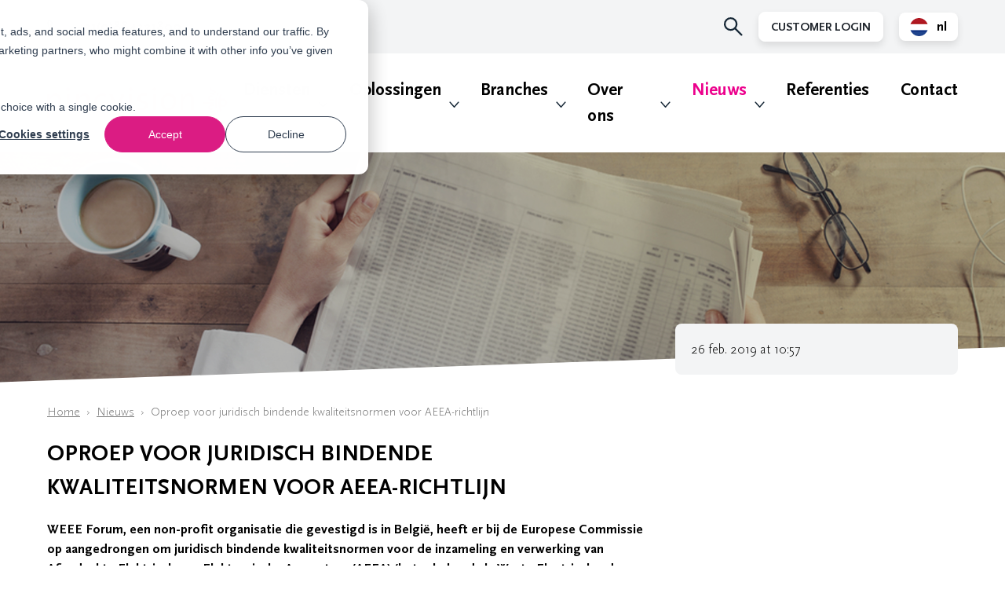

--- FILE ---
content_type: text/html; charset=UTF-8
request_url: https://www.pincvision.com/nl/nieuws/call-for-legally-binding-quality-standards-for-weee
body_size: 13145
content:
<!doctype html>
<html class="no-js " lang="nl" data-html>
    <head>
        

    <!-- Google Tag Manager -->
    <script data-cookieconsent="statistics, marketing">(function(w,d,s,l,i){w[l]=w[l]||[];w[l].push(
    {'gtm.start': new Date().getTime(),event:'gtm.js'}
    );var f=d.getElementsByTagName(s)[0],
    j=d.createElement(s),dl=l!='dataLayer'?'&l='+l:'';j.async=true;j.src=
    'https://www.googletagmanager.com/gtm.js?id='+i+dl;f.parentNode.insertBefore(j,f);
    })(window,document,'script','dataLayer','GTM-P9JLL3N');</script>
    <!-- End Google Tag Manager -->

        <meta charset="utf-8">
        <meta http-equiv="x-ua-compatible" content="ie=edge">
        <meta name="apple-mobile-web-app-capable" content="yes">
        <meta name="viewport" content="width=device-width, initial-scale=1, shrink-to-fit=no">
        <meta name="theme-color" content="#ffffff">

        
        <link rel="preload" href="https://www.pincvision.com/assets/dist/default/css/main-3e2aaf45f4.css" as="style">
        <link rel="preload" href="https://www.pincvision.com/assets/dist/default/js/app-faa4e45191.js" as="script">

        <link rel="manifest" href="https://www.pincvision.com/site.webmanifest">
        <link rel="apple-touch-icon" href="https://www.pincvision.com/icon.png">
        <link rel="shortcut icon" href="https://www.pincvision.com/favicon.ico">

        

    
                <link rel="stylesheet" href="https://www.pincvision.com/assets/dist/default/css/main-3e2aaf45f4.css">

        <script defer src="https://www.pincvision.com/assets/dist/default/js/polyfills-da565245f5.js" data-cookieconsent="ignore"></script>
        
        <script data-cookieconsent="ignore">
            document.documentElement.classList.remove('no-js');
            document.documentElement.classList.add('js');

            var FW = FW || {};
            FW.config = {
                assetUrl: 'https://www.pincvision.com//assets/dist/defaultNl/',
                siteUrl: 'https://www.pincvision.com/',
                siteUrlDefault: 'https://www.pincvision.com/',
                locale: 'nl'
            };
        </script>

                <script data-cookieconsent="statistics, marketing" type="text/javascript" src="https://pincvision.novanooit.nl/"></script>


        
                    <title>Oproep voor juridisch bindende kwaliteitsnormen voor AEEA-richtlijn - Pincvision</title>

        <!-- Global site tag (gtag.js) - Google Analytics -->
        <script async src="https://www.googletagmanager.com/gtag/js?id=G-W45FD797EH" data-cookieconsent="statistics, marketing"></script>
        <script data-cookieconsent="statistics, marketing">
            window.dataLayer = window.dataLayer || [];
            function gtag(){dataLayer.push(arguments);}
            gtag('js', new Date());

                                            gtag('config', '');
            
                            gtag('config', 'G-W45FD797EH');
            
        </script>
    <meta name="keywords" content="trade,handel,Exportdocumenten,Douane,Btw,Intrastat,Environmental compliance,Extended Producer Responsibility,EPR,Milieu Compliance,eInvoicing,transactionele rapportage,trade compliance">
<meta name="description" content="WEEE Forum, een non-profit organisatie die gevestigd is in België, heeft er bij de Europese Commissie op aangedrongen om juridisch bindende kwaliteitsnormen voor de inzameling en verwerking van Afgedankte Elektrische en Elektronische Apparatuur (AEEA) (beter bekend als Waste Electrical and…">
<meta name="referrer" content="no-referrer-when-downgrade">
<meta name="robots" content="all">
<meta content="nl" property="og:locale">
<meta content="Pincvision" property="og:site_name">
<meta content="website" property="og:type">
<meta content="https://www.pincvision.com/nl/nieuws/call-for-legally-binding-quality-standards-for-weee" property="og:url">
<meta content="Oproep voor juridisch bindende kwaliteitsnormen voor AEEA-richtlijn" property="og:title">
<meta content="WEEE Forum, een non-profit organisatie die gevestigd is in België, heeft er bij de Europese Commissie op aangedrongen om juridisch bindende kwaliteitsnormen voor de inzameling en verwerking van Afgedankte Elektrische en Elektronische Apparatuur (AEEA) (beter bekend als Waste Electrical and…" property="og:description">
<meta content="https://www.pincvision.com/assets/uploads/_1200x630_crop_center-center_82_none/EU-Commission.png?mtime=1619099710" property="og:image">
<meta content="1200" property="og:image:width">
<meta content="630" property="og:image:height">
<meta content="Pincvision Logo" property="og:image:alt">
<meta content="https://linkedin.com/company/pincvision" property="og:see_also">
<meta name="twitter:card" content="summary_large_image">
<meta name="twitter:creator" content="@">
<meta name="twitter:title" content="Oproep voor juridisch bindende kwaliteitsnormen voor AEEA-richtlijn">
<meta name="twitter:description" content="WEEE Forum, een non-profit organisatie die gevestigd is in België, heeft er bij de Europese Commissie op aangedrongen om juridisch bindende kwaliteitsnormen voor de inzameling en verwerking van Afgedankte Elektrische en Elektronische Apparatuur (AEEA) (beter bekend als Waste Electrical and…">
<meta name="twitter:image" content="https://www.pincvision.com/assets/uploads/_800x418_crop_center-center_82_none/EU-Commission.png?mtime=1619099710">
<meta name="twitter:image:width" content="800">
<meta name="twitter:image:height" content="418">
<meta name="twitter:image:alt" content="Pincvision Logo">
<link href="https://www.pincvision.com/nl/nieuws/call-for-legally-binding-quality-standards-for-weee" rel="canonical">
<link href="https://www.pincvision.com/nl" rel="home"></head>

    <body>
        

    <!-- Google Tag Manager (noscript) -->
    <noscript><iframe src="https://www.googletagmanager.com/ns.html?id=GTM-P9JLL3N"
    height="0" width="0" style="display:none;visibility:hidden"></iframe></noscript>
    <!-- End Google Tag Manager (noscript) -->

        <!--[if IE]><p class="browsehappy">Je browser is verouderd en geeft deze website mogelijk niet correct weer. Download <a href="http://browsehappy.com/" rel="nofollow noopener" target="_blank">een moderne browser</a> en ervaar het internet beter, sneller en veiliger!</p><![endif]-->

        <a href="#nav-main" class="skip-link">Naar hoofdnavigatiemenu</a>
        <a href="#content" class="skip-link">Naar hoofdinhoud</a>

        <header class="header">
            
<div class="topmenu">
    <div class="row">
        <div class="col">
            <div class="topmenu__wrapper">
                <div class="topmenu__phone topmenu__phone--desktop">
                      
                        <a class="address__icon" title="Bel ons" href="tel:+31(0)884321800">     
                                    
    
    
    <img
        class="lazyload "
        src="[data-uri]"
        data-src="https://www.pincvision.com/assets/dist/default/img/icons/phone-23fc2f7273.svg"
        alt=""
        aria-hidden="true"
    >
 
                            +31(0)884321800
                        </a>
                                    </div>
                <ul class="topmenu__inner">
                    <li class="topmenu__phone topmenu__phone--mobile">
                          
                            <a class="address__icon" title="Bel ons" href="tel:+31(0)884321800">     
                                        
    
    
    <img
        class="lazyload "
        src="[data-uri]"
        data-src="https://www.pincvision.com/assets/dist/default/img/icons/phone-23fc2f7273.svg"
        alt=""
        aria-hidden="true"
    >
Bel ons
                            </a>
                                            </li>
                     <li class="search__icon topmenu__item">
                        <button data-toggle="search" class="button button--nostyle">        
    
    
    <img
        class="lazyload "
        src="[data-uri]"
        data-src="https://www.pincvision.com/assets/dist/default/img/icons/search-8b3384a974.svg"
        alt=""
        aria-hidden="true"
    >
</button>
                    </li>
                    
                                            <li class="topmenu__item"> 
                            <div class="list__wrapper">
                                <button class="button list__button">
                                                                        Customer Login
                                </button>
                                <nav class="list__customer">
                                    <ul>
                                                                                                                                    <li>
                                                    <a class="button button--login" target="_blank" rel="nofollow noopener" href="https://nora.pincvision.com">
                                                        NORA
                                                    </a>
                                                </li>
                                                                                                                                                                                <li>
                                                    <a class="button button--login" target="_blank" rel="nofollow noopener" href="https://prove.pincvision.com">
                                                        PROVE
                                                    </a>
                                                </li>
                                                                                                                                                                                <li>
                                                    <a class="button button--login" target="_blank" rel="nofollow noopener" href="https://devi.pincvision.com">
                                                        DEVI
                                                    </a>
                                                </li>
                                                                                                                        </ul>
                                </nav>                              
                            </div>
                        </li>
                    
                    

    <li class="language topmenu__item">
        <ul class="language__list">
            <li>
                <span class="language__item">
                            
    
    
    <img
        class="lazyload icon__flag"
        src="[data-uri]"
        data-src="https://www.pincvision.com/assets/dist/default/img/icons/flag-defaultnl-9782e632c7.png"
        alt=""
        aria-hidden="true"
    >
 nl
                </span>
            </li>

                            <li>
                                                                                                                                        
                    
                    <a href="https://www.pincvision.com/news/call-for-legally-binding-quality-standards-for-weee" class="language__item">
                                
    
    
    <img
        class="lazyload icon__flag"
        src="[data-uri]"
        data-src="https://www.pincvision.com/assets/dist/default/img/icons/flag-default-a11e12b9d3.png"
        alt=""
        aria-hidden="true"
    >
 en
                    </a>
                </li>
                    </ul>
    </li>

                                    </ul>
            </div>
        </div>
    </div>
</div>            <div class="row">
                <div class="col">
                    <div class="header__inner">
                        <a href="https://www.pincvision.com/" class="header__logo" title="Homepage Pincvision">
                            <img src="https://www.pincvision.com/assets/dist/default/img/logo-81a8ffd0e2.svg" alt="Logo Pincvision">
                        </a>

                        <button class="header__hamburger buttonreset hamburger hamburger--fx-spin"
                            data-toggle="nav-main"
                            type="button"
                            title="Menu openen"
                        >
                            <span class="hamburger__bar"></span>
                            <span class="hamburger__bar"></span>
                            <span class="hamburger__bar"></span>
                        </button>

                        <div class="header__nav"
                            data-toggle-box="nav-main"
                            data-toggle-options="modal"
                        >
                                                <nav class="nav-main" id="nav-main">
                <ul class="nav-main__level1">
                                            
    
                                        
    <li class=" has-children"  data-listitem >
        
                                    <a href="https://www.pincvision.com/nl/diensten"
                title="Diensten"
                                            >
                                                Diensten
            </a>
        

                
            <div class="submenu-indicator">
                <img src="https://www.pincvision.com/assets/dist/default/img/icons/indicator-847759a605.svg" alt="Indicator">
            </div>

                <ul class="nav-main__level2">
                                            
    
                            
    <li class=" has-children"  >
        
                                    <a href="https://www.pincvision.com/nl/diensten/rapportageverplichtingen"
                title="Rapportageverplichtingen"
                                            >
                                                Rapportageverplichtingen
            </a>
        

                
            <div class="submenu-indicator">
                <img src="https://www.pincvision.com/assets/dist/default/img/icons/indicator-847759a605.svg" alt="Indicator">
            </div>

                <ul class="nav-main__level3">
                                            
    
                            
    <li class=" has-children"  >
                                
        
                                    <a href="https://www.pincvision.com/nl/diensten/rapportageverplichtingen/uitgebreide-producenten-verantwoordelijkheid-epr"
                title="Uitgebreide Producenten Verantwoordelijkheid (EPR)"
                                            >
                                                                                        <img
                                                src="https://www.pincvision.com/assets/uploads/_240x150_crop_center-center_none/Recycle-verpakkingen-small.jpg"
                        class="nav-main__image"
                        alt=""
                    >
                                Uitgebreide Producenten Verantwoordelijkheid (EPR)
            </a>
        

                
            <div class="submenu-indicator">
                <img src="https://www.pincvision.com/assets/dist/default/img/icons/indicator-847759a605.svg" alt="Indicator">
            </div>

                <ul class="nav-main__level4">
                                            
    
                
    <li class=""  >
        
                                    <a href="https://www.pincvision.com/nl/diensten/rapportageverplichtingen/uitgebreide-producenten-verantwoordelijkheid-epr/milieu-registraties"
                title="Milieu registraties"
                                            >
                                                Milieu registraties
            </a>
        

                    </li>

                                            
    
                
    <li class=""  >
        
                                    <a href="https://www.pincvision.com/nl/diensten/rapportageverplichtingen/uitgebreide-producenten-verantwoordelijkheid-epr/weee-aangiften"
                title="WEEE Declaraties"
                                            >
                                                WEEE Declaraties
            </a>
        

                    </li>

                                            
    
                
    <li class=""  >
        
                                    <a href="https://www.pincvision.com/nl/diensten/rapportageverplichtingen/uitgebreide-producenten-verantwoordelijkheid-epr/verpakkingen-aangiften"
                title="Verpakkingen aangiften"
                                            >
                                                Verpakkingen aangiften
            </a>
        

                    </li>

                                            
    
                
    <li class=""  >
        
                                    <a href="https://www.pincvision.com/nl/diensten/rapportageverplichtingen/uitgebreide-producenten-verantwoordelijkheid-epr/packaging-and-packaging-waste-regulation"
                title="PPWR"
                                            >
                                                PPWR
            </a>
        

                    </li>

                                            
    
                
    <li class=""  >
        
                                    <a href="https://www.pincvision.com/nl/diensten/rapportageverplichtingen/uitgebreide-producenten-verantwoordelijkheid-epr/batterijen-aangiften"
                title="Batterijen aangiften"
                                            >
                                                Batterijen aangiften
            </a>
        

                    </li>

                                            
    
                
    <li class=""  >
        
                                    <a href="https://www.pincvision.com/nl/diensten/rapportageverplichtingen/uitgebreide-producenten-verantwoordelijkheid-epr/financieel-management"
                title="Financieel management"
                                            >
                                                Financieel management
            </a>
        

                    </li>

                                            
    
                
    <li class=""  >
        
                                    <a href="https://www.pincvision.com/nl/diensten/rapportageverplichtingen/uitgebreide-producenten-verantwoordelijkheid-epr/kleding-linnen-schoeisel-clf"
                title="Textiel en Schoeisel (CLF)"
                                            >
                                                Textiel en Schoeisel (CLF)
            </a>
        

                    </li>

                                            
    
                
    <li class=""  >
        
                                    <a href="https://www.pincvision.com/nl/diensten/rapportageverplichtingen/uitgebreide-producenten-verantwoordelijkheid-epr/epr-faq"
                title="FAQ"
                                            >
                                                FAQ
            </a>
        

                    </li>

            </ul>


            </li>

                                            
    
                            
    <li class=" has-children"  >
                                
        
                                    <a href="https://www.pincvision.com/nl/diensten/rapportageverplichtingen/btw"
                title="Btw"
                                            >
                                                                                        <img
                                                src="https://www.pincvision.com/assets/uploads/_240x150_crop_center-center_none/VAT-declarationl-small.jpg"
                        class="nav-main__image"
                        alt=""
                    >
                                Btw
            </a>
        

                
            <div class="submenu-indicator">
                <img src="https://www.pincvision.com/assets/dist/default/img/icons/indicator-847759a605.svg" alt="Indicator">
            </div>

                <ul class="nav-main__level4">
                                            
    
                
    <li class=""  >
        
                                    <a href="https://www.pincvision.com/nl/diensten/rapportageverplichtingen/btw/btw-registraties"
                title="Btw registraties"
                                            >
                                                Btw registraties
            </a>
        

                    </li>

                                            
    
                
    <li class=""  >
        
                                    <a href="https://www.pincvision.com/nl/diensten/rapportageverplichtingen/btw/btw-aangiften"
                title="Btw aangiften"
                                            >
                                                Btw aangiften
            </a>
        

                    </li>

                                            
    
                
    <li class=""  >
        
                                    <a href="https://www.pincvision.com/nl/diensten/rapportageverplichtingen/btw/saf-t-aangiften"
                title="SAF-T aangiften"
                                            >
                                                SAF-T aangiften
            </a>
        

                    </li>

                                            
    
                
    <li class=""  >
        
                                    <a href="https://www.pincvision.com/nl/diensten/rapportageverplichtingen/btw/opgaaf-icp"
                title="Opgaaf ICP"
                                            >
                                                Opgaaf ICP
            </a>
        

                    </li>

                                            
    
                
    <li class=""  >
        
                                    <a href="https://www.pincvision.com/nl/diensten/rapportageverplichtingen/btw/aansluiting-met-intrastat"
                title="Aansluiting met Intrastat"
                                            >
                                                Aansluiting met Intrastat
            </a>
        

                    </li>

                                            
    
                
    <li class=""  >
        
                                    <a href="https://www.pincvision.com/nl/diensten/rapportageverplichtingen/btw/fiscaal-vertegenwoordiging"
                title="Fiscaal vertegenwoordiging"
                                            >
                                                Fiscaal vertegenwoordiging
            </a>
        

                    </li>

            </ul>


            </li>

                                            
    
                            
    <li class=" has-children"  >
                                
        
                                    <a href="https://www.pincvision.com/nl/diensten/rapportageverplichtingen/einvoicing-realtime-transactionele-btw-rapportage"
                title="eInvoicing &amp; (realtime) transactionele btw rapportage"
                                            >
                                                                                        <img
                                                src="https://www.pincvision.com/assets/uploads/_240x150_crop_center-center_none/Digital-reporting-via-smartphone.jpg"
                        class="nav-main__image"
                        alt=""
                    >
                                eInvoicing &amp; (realtime) transactionele btw rapportage
            </a>
        

                
            <div class="submenu-indicator">
                <img src="https://www.pincvision.com/assets/dist/default/img/icons/indicator-847759a605.svg" alt="Indicator">
            </div>

                <ul class="nav-main__level4">
                                            
    
                
    <li class=""  >
        
                                    <a href="https://www.pincvision.com/nl/diensten/rapportageverplichtingen/einvoicing-realtime-transactionele-btw-rapportage/belgium"
                title="België: eInvoicing"
                                            >
                                                België: eInvoicing
            </a>
        

                    </li>

                                            
    
                
    <li class=""  >
        
                                    <a href="https://www.pincvision.com/nl/diensten/rapportageverplichtingen/einvoicing-realtime-transactionele-btw-rapportage/duitsland-einvoicing"
                title="Duitsland: eInvoicing"
                                            >
                                                Duitsland: eInvoicing
            </a>
        

                    </li>

                                            
    
                
    <li class=""  >
        
                                    <a href="https://www.pincvision.com/nl/diensten/rapportageverplichtingen/einvoicing-realtime-transactionele-btw-rapportage/france-einvoicing"
                title="Frankrijk: eInvoicing"
                                            >
                                                Frankrijk: eInvoicing
            </a>
        

                    </li>

                                            
    
                
    <li class=""  >
        
                                    <a href="https://www.pincvision.com/nl/diensten/rapportageverplichtingen/einvoicing-realtime-transactionele-btw-rapportage/italië-einvoicing-sdi"
                title="Italië: eInvoicing (SdI)"
                                            >
                                                Italië: eInvoicing (SdI)
            </a>
        

                    </li>

                                            
    
                
    <li class=""  >
        
                                    <a href="https://www.pincvision.com/nl/diensten/rapportageverplichtingen/einvoicing-realtime-transactionele-btw-rapportage/poland-b2b-pre-clearance-e-invoicing-mandate"
                title="Polen: eInvoicing"
                                            >
                                                Polen: eInvoicing
            </a>
        

                    </li>

                                            
    
                
    <li class=""  >
        
                                    <a href="https://www.pincvision.com/nl/diensten/rapportageverplichtingen/einvoicing-realtime-transactionele-btw-rapportage/romania-einvoicing"
                title="Roemenië: eInvoicing"
                                            >
                                                Roemenië: eInvoicing
            </a>
        

                    </li>

                                            
    
                
    <li class=""  >
        
                                    <a href="https://www.pincvision.com/nl/diensten/rapportageverplichtingen/einvoicing-realtime-transactionele-btw-rapportage/spanje-real-time-reporting-sii"
                title="Spanje: Real-time Reporting (SII)"
                                            >
                                                Spanje: Real-time Reporting (SII)
            </a>
        

                    </li>

            </ul>


            </li>

                                            
    
                            
    <li class=" has-children"  >
                                
        
                                    <a href="https://www.pincvision.com/nl/diensten/rapportageverplichtingen/intrastat"
                title="Intrastat"
                                            >
                                                                                        <img
                                                src="https://www.pincvision.com/assets/uploads/_240x150_crop_center-center_none/intrastat.jpg"
                        class="nav-main__image"
                        alt=""
                    >
                                Intrastat
            </a>
        

                
            <div class="submenu-indicator">
                <img src="https://www.pincvision.com/assets/dist/default/img/icons/indicator-847759a605.svg" alt="Indicator">
            </div>

                <ul class="nav-main__level4">
                                            
    
                
    <li class=""  >
        
                                    <a href="https://www.pincvision.com/nl/diensten/rapportageverplichtingen/intrastat/intrastat-aangiften"
                title="Intrastat aangiften"
                                            >
                                                Intrastat aangiften
            </a>
        

                    </li>

                                            
    
                
    <li class=""  >
        
                                    <a href="https://www.pincvision.com/nl/diensten/rapportageverplichtingen/intrastat/aansluiting-met-btw"
                title="Aansluiting met Btw"
                                            >
                                                Aansluiting met Btw
            </a>
        

                    </li>

            </ul>


            </li>

                                            
    
                            
    <li class=" has-children"  >
                                
        
                                    <a href="https://www.pincvision.com/nl/diensten/rapportageverplichtingen/plastic-belasting"
                title="Plastic Belasting"
                                            >
                                                                                        <img
                                                src="https://www.pincvision.com/assets/uploads/Overviews/_240x150_crop_center-center_none/Plastic-Tax.jpg"
                        class="nav-main__image"
                        alt=""
                    >
                                Plastic Belasting
            </a>
        

                
            <div class="submenu-indicator">
                <img src="https://www.pincvision.com/assets/dist/default/img/icons/indicator-847759a605.svg" alt="Indicator">
            </div>

                <ul class="nav-main__level4">
                                            
    
                
    <li class=""  >
        
                                    <a href="https://www.pincvision.com/nl/diensten/rapportageverplichtingen/plastic-belasting/italy-plastic-tax"
                title="Italië: Plastic Belasting"
                                            >
                                                Italië: Plastic Belasting
            </a>
        

                    </li>

            </ul>


            </li>

            </ul>


            </li>

                                            
    
                            
    <li class=" has-children"  >
        
                                    <a href="https://www.pincvision.com/nl/diensten/exportdocumenten"
                title="Exportdocumenten"
                                            >
                                                Exportdocumenten
            </a>
        

                
            <div class="submenu-indicator">
                <img src="https://www.pincvision.com/assets/dist/default/img/icons/indicator-847759a605.svg" alt="Indicator">
            </div>

                <ul class="nav-main__level3">
                                            
    
                            
    <li class=" has-children"  >
                                
        
                                    <a href="https://www.pincvision.com/nl/diensten/exportdocumenten/oorsprongsdocumenten"
                title="Oorsprongsdocumenten"
                                            >
                                                                                        <img
                                                src="https://www.pincvision.com/assets/uploads/_240x150_crop_center-center_none/Exportdocumenten.jpg"
                        class="nav-main__image"
                        alt=""
                    >
                                Oorsprongsdocumenten
            </a>
        

                
            <div class="submenu-indicator">
                <img src="https://www.pincvision.com/assets/dist/default/img/icons/indicator-847759a605.svg" alt="Indicator">
            </div>

                <ul class="nav-main__level4">
                                            
    
                
    <li class=""  >
        
                                    <a href="https://www.pincvision.com/nl/diensten/exportdocumenten/oorsprongsdocumenten/certificaat-van-oorsprong-cvo"
                title="Certificaat van Oorsprong"
                                            >
                                                Certificaat van Oorsprong
            </a>
        

                    </li>

                                            
    
                
    <li class=""  >
        
                                    <a href="https://www.pincvision.com/nl/diensten/exportdocumenten/oorsprongsdocumenten/eur-1-certificaat"
                title="EUR.1-Certificaat"
                                            >
                                                EUR.1-Certificaat
            </a>
        

                    </li>

                                            
    
                
    <li class=""  >
        
                                    <a href="https://www.pincvision.com/nl/diensten/exportdocumenten/oorsprongsdocumenten/a-tr-certificaat"
                title="A.TR-certificaat"
                                            >
                                                A.TR-certificaat
            </a>
        

                    </li>

                                            
    
                
    <li class=""  >
        
                                    <a href="https://www.pincvision.com/nl/diensten/exportdocumenten/oorsprongsdocumenten/legalisatie-van-handelsdocumenten"
                title="Legalisatie van handelsdocumenten"
                                            >
                                                Legalisatie van handelsdocumenten
            </a>
        

                    </li>

                                            
    
                
    <li class=""  >
        
                                    <a href="https://www.pincvision.com/nl/diensten/exportdocumenten/oorsprongsdocumenten/exportdocumenten-via-oracle-gtm"
                title="Exportdocumenten via Oracle GTM®"
                                            >
                                                Exportdocumenten via Oracle GTM®
            </a>
        

                    </li>

            </ul>


            </li>

                                            
    
                            
    <li class=" has-children"  >
                                
        
                                    <a href="https://www.pincvision.com/nl/diensten/exportdocumenten/conformiteitscertificaat-coc"
                title="Conformiteitscertificaat (CoC)"
                                            >
                                                                                        <img
                                                src="https://www.pincvision.com/assets/uploads/_240x150_crop_center-center_none/Stapel_documenten.jpg"
                        class="nav-main__image"
                        alt=""
                    >
                                Conformiteitscertificaat (CoC)
            </a>
        

                
            <div class="submenu-indicator">
                <img src="https://www.pincvision.com/assets/dist/default/img/icons/indicator-847759a605.svg" alt="Indicator">
            </div>

                <ul class="nav-main__level4">
                                            
    
                
    <li class=""  >
        
                                    <a href="https://www.pincvision.com/nl/diensten/exportdocumenten/conformiteitscertificaat-coc/saber-saso-saoedi-arabië"
                title="Saber / SASO (Saoedi-Arabië)"
                                            >
                                                Saber / SASO (Saoedi-Arabië)
            </a>
        

                    </li>

                                            
    
                
    <li class=""  >
        
                                    <a href="https://www.pincvision.com/nl/diensten/exportdocumenten/conformiteitscertificaat-coc/kucas-koeweit"
                title="KUCAS (Koeweit)"
                                            >
                                                KUCAS (Koeweit)
            </a>
        

                    </li>

                                            
    
                
    <li class=""  >
        
                                    <a href="https://www.pincvision.com/nl/diensten/exportdocumenten/conformiteitscertificaat-coc/soncap-nigeria"
                title="SONCAP (Nigeria)"
                                            >
                                                SONCAP (Nigeria)
            </a>
        

                    </li>

                                            
    
                
    <li class=""  >
        
                                    <a href="https://www.pincvision.com/nl/diensten/exportdocumenten/conformiteitscertificaat-coc/pvoc-pre-export-conformiteitsprogramma"
                title="PVoC"
                                            >
                                                PVoC
            </a>
        

                    </li>

            </ul>


            </li>

                                            
    
                
    <li class=""  >
                                
        
                                    <a href="https://www.pincvision.com/nl/diensten/exportdocumenten/ata-carnet"
                title="ATA Carnet"
                                            >
                                                                                        <img
                                                src="https://www.pincvision.com/assets/uploads/_240x150_crop_center-center_none/ATA-Carnet.jpg"
                        class="nav-main__image"
                        alt=""
                    >
                                ATA Carnet
            </a>
        

                    </li>

                                            
    
                
    <li class=""  >
                                
        
                                    <a href="https://www.pincvision.com/nl/diensten/exportdocumenten/printen-op-locatie"
                title="Printen op locatie"
                                            >
                                                                                        <img
                                                src="https://www.pincvision.com/assets/uploads/_240x150_crop_center-center_none/World-map-trade-agreement-small.jpg"
                        class="nav-main__image"
                        alt=""
                    >
                                Printen op locatie
            </a>
        

                    </li>

                                            
    
                
    <li class=""  >
                                
        
                                    <a href="https://www.pincvision.com/nl/diensten/exportdocumenten/ambassade-legalisatie-service"
                title="Ambassade legalisatie service"
                                            >
                                                                                        <img
                                                src="https://www.pincvision.com/assets/uploads/_240x150_crop_center-center_none/Ambassade-vlaggen-small.jpg"
                        class="nav-main__image"
                        alt=""
                    >
                                Ambassade legalisatie service
            </a>
        

                    </li>

                                            
    
                
    <li class=""  >
                                
        
                                    <a href="https://www.pincvision.com/nl/diensten/exportdocumenten/uitvoeraangiften"
                title="Uitvoeraangiften"
                                            >
                                                                                        <img
                                                src="https://www.pincvision.com/assets/uploads/_240x150_crop_center-center_none/export-declaration.jpg"
                        class="nav-main__image"
                        alt=""
                    >
                                Uitvoeraangiften
            </a>
        

                    </li>

            </ul>


            </li>

                                            
    
                            
    <li class=" has-children"  >
        
                                    <a href="https://www.pincvision.com/nl/diensten/risicomanagement-monitoring"
                title="Risicomanagement &amp; monitoring"
                                            >
                                                Risicomanagement &amp; monitoring
            </a>
        

                
            <div class="submenu-indicator">
                <img src="https://www.pincvision.com/assets/dist/default/img/icons/indicator-847759a605.svg" alt="Indicator">
            </div>

                <ul class="nav-main__level3">
                                            
    
                
    <li class=""  >
                                
        
                                    <a href="https://www.pincvision.com/nl/diensten/risicomanagement-monitoring/geautomatiseerde-periodieke-aangifte-gpa"
                title="Geautomatiseerde Periodieke Aangifte (GPA)"
                                            >
                                                                                        <img
                                                src="https://www.pincvision.com/assets/uploads/_240x150_crop_center-center_none/Twee-mensen-koffiedrinken-boven.jpg"
                        class="nav-main__image"
                        alt=""
                    >
                                Geautomatiseerde Periodieke Aangifte (GPA)
            </a>
        

                    </li>

                                            
    
                
    <li class=""  >
                                
        
                                    <a href="https://www.pincvision.com/nl/diensten/risicomanagement-monitoring/douane-data-monitoring-analyse"
                title="Douane data monitoring &amp; analyse"
                                            >
                                                                                        <img
                                                src="https://www.pincvision.com/assets/uploads/_240x150_crop_center-center_none/Data-trend-grafiek-small.jpg"
                        class="nav-main__image"
                        alt=""
                    >
                                Douane data monitoring &amp; analyse
            </a>
        

                    </li>

                                            
    
                            
    <li class=" has-children"  >
                                
        
                                    <a href="https://www.pincvision.com/nl/diensten/risicomanagement-monitoring/scans"
                title="Scans"
                                            >
                                                                                        <img
                                                src="https://www.pincvision.com/assets/uploads/_240x150_crop_center-center_none/Grafieken-bespreken.jpg"
                        class="nav-main__image"
                        alt=""
                    >
                                Scans
            </a>
        

                
            <div class="submenu-indicator">
                <img src="https://www.pincvision.com/assets/dist/default/img/icons/indicator-847759a605.svg" alt="Indicator">
            </div>

                <ul class="nav-main__level4">
                                            
    
                
    <li class=""  >
        
                                    <a href="https://www.pincvision.com/nl/diensten/risicomanagement-monitoring/scans/trade-compliance-scan"
                title="Trade compliance scan"
                                            >
                                                Trade compliance scan
            </a>
        

                    </li>

                                            
    
                
    <li class=""  >
        
                                    <a href="https://www.pincvision.com/nl/diensten/risicomanagement-monitoring/scans/douane-compliance-scan"
                title="Douane compliance scan"
                                            >
                                                Douane compliance scan
            </a>
        

                    </li>

                                            
    
                
    <li class=""  >
        
                                    <a href="https://www.pincvision.com/nl/diensten/risicomanagement-monitoring/scans/btw-compliance-scan"
                title="Btw compliance scan"
                                            >
                                                Btw compliance scan
            </a>
        

                    </li>

                                            
    
                
    <li class=""  >
        
                                    <a href="https://www.pincvision.com/nl/diensten/risicomanagement-monitoring/scans/uitgebreide-producentenverantwoordelijkheid-scan"
                title="EPR scan"
                                            >
                                                EPR scan
            </a>
        

                    </li>

            </ul>


            </li>

            </ul>


            </li>

                                            
    
                            
    <li class=" has-children"  >
        
                                    <a href="https://www.pincvision.com/nl/diensten/douane-handelszaken"
                title="Douane &amp; handelszaken"
                                            >
                                                Douane &amp; handelszaken
            </a>
        

                
            <div class="submenu-indicator">
                <img src="https://www.pincvision.com/assets/dist/default/img/icons/indicator-847759a605.svg" alt="Indicator">
            </div>

                <ul class="nav-main__level3">
                                            
    
                            
    <li class=" has-children"  >
                                
        
                                    <a href="https://www.pincvision.com/nl/diensten/douane-handelszaken/douaneaangiften/douaneaangiften-nederland"
                title="Douaneaangiften Nederland"
                                            >
                                                                                        <img
                                                src="https://www.pincvision.com/assets/uploads/Headers/_240x150_crop_center-center_none/Export-header-Rotterdam.png"
                        class="nav-main__image"
                        alt=""
                    >
                                Douaneaangiften Nederland
            </a>
        

                
            <div class="submenu-indicator">
                <img src="https://www.pincvision.com/assets/dist/default/img/icons/indicator-847759a605.svg" alt="Indicator">
            </div>

                <ul class="nav-main__level4">
                                            
    
                
    <li class=""  >
        
                                    <a href="https://www.pincvision.com/nl/diensten/douane-handelszaken/douaneaangiften/douaneaangiften-nederland/importaangiften"
                title="Importaangiften"
                                            >
                                                Importaangiften
            </a>
        

                    </li>

                                            
    
                
    <li class=""  >
        
                                    <a href="https://www.pincvision.com/nl/diensten/douane-handelszaken/douaneaangiften/douaneaangiften-nederland/exportaangiften"
                title="Exportaangiften"
                                            >
                                                Exportaangiften
            </a>
        

                    </li>

                                            
    
                
    <li class=""  >
        
                                    <a href="https://www.pincvision.com/nl/diensten/douane-handelszaken/douaneaangiften/douaneaangiften-nederland/douanevervoer"
                title="Douanevervoer (Transit)"
                                            >
                                                Douanevervoer (Transit)
            </a>
        

                    </li>

                                            
    
                
    <li class=""  >
        
                                    <a href="https://www.pincvision.com/nl/diensten/douane-handelszaken/douaneaangiften/douaneaangiften-nederland/opslag"
                title="Opslag (Douane-Entrepot)"
                                            >
                                                Opslag (Douane-Entrepot)
            </a>
        

                    </li>

                                            
    
                
    <li class=""  >
        
                                    <a href="https://www.pincvision.com/nl/diensten/douane-handelszaken/douaneaangiften/douaneaangiften-nederland/bijzondere-douaneregelingen"
                title="Bijzondere Douaneregelingen"
                                            >
                                                Bijzondere Douaneregelingen
            </a>
        

                    </li>

            </ul>


            </li>

                                            
    
                
    <li class=""  >
                                
        
                                    <a href="https://www.pincvision.com/nl/diensten/douane-handelszaken/geïntegreerde-douaneaangifte-services"
                title="Geïntegreerde Douaneaangifte Services"
                                            >
                                                                                        <img
                                                src="https://www.pincvision.com/assets/uploads/_240x150_crop_center-center_none/customs-broker-integration.jpg"
                        class="nav-main__image"
                        alt=""
                    >
                                Geïntegreerde Douaneaangifte Services
            </a>
        

                    </li>

                                            
    
                            
    <li class=" has-children"  >
                                
        
                                    <a href="https://www.pincvision.com/nl/diensten/douane-handelszaken/aeo"
                title="AEO (Authorized Economic Operator)"
                                            >
                                                                                        <img
                                                src="https://www.pincvision.com/assets/uploads/_240x150_crop_center-center_none/AEO_logo.jpg"
                        class="nav-main__image"
                        alt=""
                    >
                                AEO (Authorized Economic Operator)
            </a>
        

                
            <div class="submenu-indicator">
                <img src="https://www.pincvision.com/assets/dist/default/img/icons/indicator-847759a605.svg" alt="Indicator">
            </div>

                <ul class="nav-main__level4">
                                            
    
                
    <li class=""  >
        
                                    <a href="https://www.pincvision.com/nl/diensten/douane-handelszaken/aeo/aeo-scan"
                title="AEO-scan"
                                            >
                                                AEO-scan
            </a>
        

                    </li>

                                            
    
                
    <li class=""  >
        
                                    <a href="https://www.pincvision.com/nl/diensten/douane-handelszaken/aeo/aeo-vergunning-aanvragen"
                title="AEO-vergunning aanvragen"
                                            >
                                                AEO-vergunning aanvragen
            </a>
        

                    </li>

                                            
    
                
    <li class=""  >
        
                                    <a href="https://www.pincvision.com/nl/diensten/douane-handelszaken/aeo/aeo-support"
                title="AEO-support"
                                            >
                                                AEO-support
            </a>
        

                    </li>

                                            
    
                
    <li class=""  >
        
                                    <a href="https://www.pincvision.com/nl/diensten/douane-handelszaken/aeo/aeo-monitoring"
                title="AEO-monitoring"
                                            >
                                                AEO-monitoring
            </a>
        

                    </li>

            </ul>


            </li>

                                            
    
                            
    <li class=" has-children"  >
                                
        
                                    <a href="https://www.pincvision.com/nl/diensten/douane-handelszaken/douane-ondersteuning"
                title="Douane ondersteuning"
                                            >
                                                                                        <img
                                                src="https://www.pincvision.com/assets/uploads/_240x150_crop_center-center_none/Industrie-terrein-vliegtuig-transport-small.jpg"
                        class="nav-main__image"
                        alt=""
                    >
                                Douane ondersteuning
            </a>
        

                
            <div class="submenu-indicator">
                <img src="https://www.pincvision.com/assets/dist/default/img/icons/indicator-847759a605.svg" alt="Indicator">
            </div>

                <ul class="nav-main__level4">
                                            
    
                
    <li class=""  >
        
                                    <a href="https://www.pincvision.com/nl/diensten/douane-handelszaken/douane-ondersteuning/interim-douane-ondersteuning"
                title="Interim Douane ondersteuning"
                                            >
                                                Interim Douane ondersteuning
            </a>
        

                    </li>

                                            
    
                
    <li class=""  >
        
                                    <a href="https://www.pincvision.com/nl/diensten/douane-handelszaken/douane-ondersteuning/douanevergunningen"
                title="Douanevergunningen"
                                            >
                                                Douanevergunningen
            </a>
        

                    </li>

            </ul>


            </li>

                                            
    
                
    <li class=""  >
                                
        
                                    <a href="https://www.pincvision.com/nl/diensten/douane-handelszaken/hs-classificatie"
                title="HS classificatie"
                                            >
                                                                                        <img
                                                src="https://www.pincvision.com/assets/uploads/Overviews/_240x150_crop_center-center_none/hs-classification.jpg"
                        class="nav-main__image"
                        alt=""
                    >
                                HS classificatie
            </a>
        

                    </li>

            </ul>


            </li>

                                            
    
                            
    <li class=" has-children"  >
        
                                    <a href="https://www.pincvision.com/nl/diensten/bewaking-wettelijke-vereisten"
                title="Bewaking wettelijke vereisten"
                                            >
                                                Bewaking wettelijke vereisten
            </a>
        

                
            <div class="submenu-indicator">
                <img src="https://www.pincvision.com/assets/dist/default/img/icons/indicator-847759a605.svg" alt="Indicator">
            </div>

                <ul class="nav-main__level3">
                                            
    
                
    <li class=""  >
                                
        
                                    <a href="https://www.pincvision.com/nl/diensten/bewaking-wettelijke-vereisten/wettelijke-documentenvereisten-per-land"
                title="Wettelijke documentenvereisten per land"
                                            >
                                                                                        <img
                                                src="https://www.pincvision.com/assets/uploads/_240x150_crop_center-center_none/World-globe.jpg"
                        class="nav-main__image"
                        alt=""
                    >
                                Wettelijke documentenvereisten per land
            </a>
        

                    </li>

                                            
    
                
    <li class=""  >
                                
        
                                    <a href="https://www.pincvision.com/nl/diensten/bewaking-wettelijke-vereisten/intrastat-drempelwaarden-deadlines-management"
                title="Intrastat drempelwaarden &amp; deadlines management"
                                            >
                                                                                        <img
                                                src="https://www.pincvision.com/assets/uploads/_240x150_crop_center-center_none/Newspaper-reading-young-woman.jpg"
                        class="nav-main__image"
                        alt=""
                    >
                                Intrastat drempelwaarden &amp; deadlines management
            </a>
        

                    </li>

                                            
    
                
    <li class=""  >
                                
        
                                    <a href="https://www.pincvision.com/nl/diensten/bewaking-wettelijke-vereisten/country-catalog-douane-landvereisten"
                title="Country Catalog (Douane landvereisten)"
                                            >
                                                                                        <img
                                                src="https://www.pincvision.com/assets/uploads/_240x150_crop_center-center_none/Document-approved-tekst-small.jpg"
                        class="nav-main__image"
                        alt=""
                    >
                                Country Catalog (Douane landvereisten)
            </a>
        

                    </li>

            </ul>


            </li>

            </ul>


            </li>

                                            
    
                                        
    <li class=" has-children"  data-listitem >
        
                                    <a href="https://www.pincvision.com/nl/Oplossingen"
                title="Oplossingen"
                                            >
                                                Oplossingen
            </a>
        

                
            <div class="submenu-indicator">
                <img src="https://www.pincvision.com/assets/dist/default/img/icons/indicator-847759a605.svg" alt="Indicator">
            </div>

                <ul class="nav-main__level2">
                                            
    
                            
    <li class=" has-children"  >
        
                                    <span>RegTech oplossingen</span>
        

                
            <div class="submenu-indicator">
                <img src="https://www.pincvision.com/assets/dist/default/img/icons/indicator-847759a605.svg" alt="Indicator">
            </div>

                <ul class="nav-main__level3">
                                            
    
                
    <li class=""  >
                                
        
                                    <a href="https://www.pincvision.com/nl/regtech-solutions/export-documents-in-control"
                title="Export documents in Control"
                                            >
                                                                                        <img
                                                src="https://www.pincvision.com/assets/uploads/_240x150_crop_center-center_none/World-map-trade-agreement-small.jpg"
                        class="nav-main__image"
                        alt=""
                    >
                                Export documents in Control
            </a>
        

                    </li>

                                            
    
                
    <li class=""  >
                                
        
                                    <a href="https://www.pincvision.com/nl/regtech-solutions/devi-declarations-for-environmental-vat-intrastat"
                title="DEVI (Declarations for Environmental, VAT &amp; Intrastat)"
                                            >
                                                                                        <img
                                                src="https://www.pincvision.com/assets/uploads/_240x150_crop_center-center_none/Devi-dashboard-screenshots.png"
                        class="nav-main__image"
                        alt=""
                    >
                                DEVI (Declarations for Environmental, VAT &amp; Intrastat)
            </a>
        

                    </li>

                                            
    
                
    <li class=""  >
                                
        
                                    <a href="https://www.pincvision.com/nl/regtech-solutions/nora"
                title="NORA - CTC Solution"
                                            >
                                                                                        <img
                                                src="https://www.pincvision.com/assets/uploads/_240x150_crop_center-center_none/Meet-Nora-overview.png"
                        class="nav-main__image"
                        alt=""
                    >
                                NORA - CTC Solution
            </a>
        

                    </li>

            </ul>


            </li>

            </ul>


            </li>

                                            
    
                                        
    <li class=" has-children"  data-listitem >
        
                                    <a href="https://www.pincvision.com/nl/branches"
                title="Branches"
                                            >
                                                Branches
            </a>
        

                
            <div class="submenu-indicator">
                <img src="https://www.pincvision.com/assets/dist/default/img/icons/indicator-847759a605.svg" alt="Indicator">
            </div>

                <ul class="nav-main__level2">
                                            
    
                            
    <li class=" has-children"  >
        
                                    <a href="https://www.pincvision.com/nl/branches"
                title="Branches"
                                            >
                                                Branches
            </a>
        

                
            <div class="submenu-indicator">
                <img src="https://www.pincvision.com/assets/dist/default/img/icons/indicator-847759a605.svg" alt="Indicator">
            </div>

                <ul class="nav-main__level3">
                                            
    
                
    <li class=""  >
                                
        
                                    <a href="https://www.pincvision.com/nl/branches/elektronica-telecommunicatie"
                title="Elektronica &amp; telecommunicatie"
                                            >
                                                                                        <img
                                                src="https://www.pincvision.com/assets/uploads/_240x150_crop_center-center_none/Electronic-products-telecommunication-small-2.jpg"
                        class="nav-main__image"
                        alt=""
                    >
                                Elektronica &amp; telecommunicatie
            </a>
        

                    </li>

                                            
    
                
    <li class=""  >
                                
        
                                    <a href="https://www.pincvision.com/nl/branches/chemie-olie-gas"
                title="Chemie, olie &amp; gas"
                                            >
                                                                                        <img
                                                src="https://www.pincvision.com/assets/uploads/_240x150_crop_center-center_none/Chemical-oil-and-gas-industry.jpg"
                        class="nav-main__image"
                        alt=""
                    >
                                Chemie, olie &amp; gas
            </a>
        

                    </li>

                                            
    
                
    <li class=""  >
                                
        
                                    <a href="https://www.pincvision.com/nl/branches/voedingsmiddelen"
                title="Voedingsmiddelen"
                                            >
                                                                                        <img
                                                src="https://www.pincvision.com/assets/uploads/_240x150_crop_center-center_none/Food-Beverage-kleinere-resolutie.jpg"
                        class="nav-main__image"
                        alt=""
                    >
                                Voedingsmiddelen
            </a>
        

                    </li>

                                            
    
                
    <li class=""  >
                                
        
                                    <a href="https://www.pincvision.com/nl/branches/machines-gereedschappen"
                title="Machines &amp; gereedschappen"
                                            >
                                                                                        <img
                                                src="https://www.pincvision.com/assets/uploads/_240x150_crop_center-center_none/Machinery-Equipment-branch-small.jpg"
                        class="nav-main__image"
                        alt=""
                    >
                                Machines &amp; gereedschappen
            </a>
        

                    </li>

                                            
    
                
    <li class=""  >
                                
        
                                    <a href="https://www.pincvision.com/nl/branches/detailhandel-consumentenproducten"
                title="Detailhandel &amp; consumentenproducten"
                                            >
                                                                                        <img
                                                src="https://www.pincvision.com/assets/uploads/_240x150_crop_center-center_none/Retail-Consumer-products-industry-small.jpg"
                        class="nav-main__image"
                        alt=""
                    >
                                Detailhandel &amp; consumentenproducten
            </a>
        

                    </li>

                                            
    
                
    <li class=""  >
                                
        
                                    <a href="https://www.pincvision.com/nl/branches/mode-lifestyle"
                title="Mode &amp; lifestyle"
                                            >
                                                                                        <img
                                                src="https://www.pincvision.com/assets/uploads/_240x150_crop_center-center_none/Fashion-Lifestyle.jpg"
                        class="nav-main__image"
                        alt=""
                    >
                                Mode &amp; lifestyle
            </a>
        

                    </li>

                                            
    
                
    <li class=""  >
                                
        
                                    <a href="https://www.pincvision.com/nl/branches/vervoersmiddelen"
                title="Vervoersmiddelen"
                                            >
                                                                                        <img
                                                src="https://www.pincvision.com/assets/uploads/_240x150_crop_center-center_none/Vrachtwagen_op_de_weg_small.png"
                        class="nav-main__image"
                        alt=""
                    >
                                Vervoersmiddelen
            </a>
        

                    </li>

                                            
    
                
    <li class=""  >
                                
        
                                    <a href="https://www.pincvision.com/nl/branches/gezondheidszorg"
                title="Gezondheidszorg"
                                            >
                                                                                        <img
                                                src="https://www.pincvision.com/assets/uploads/_240x150_crop_center-center_none/Healthcare-Industry-woman-small.jpg"
                        class="nav-main__image"
                        alt=""
                    >
                                Gezondheidszorg
            </a>
        

                    </li>

                                            
    
                
    <li class=""  >
                                
        
                                    <a href="https://www.pincvision.com/nl/branches/logistiek"
                title="Logistiek"
                                            >
                                                                                        <img
                                                src="https://www.pincvision.com/assets/uploads/_240x150_crop_center-center_none/logistiek-small.jpg"
                        class="nav-main__image"
                        alt=""
                    >
                                Logistiek
            </a>
        

                    </li>

            </ul>


            </li>

            </ul>


            </li>

                                            
    
                                        
    <li class=" has-children"  data-listitem >
        
                                    <a href="https://www.pincvision.com/nl/over-ons"
                title="Over ons"
                                            >
                                                Over ons
            </a>
        

                
            <div class="submenu-indicator">
                <img src="https://www.pincvision.com/assets/dist/default/img/icons/indicator-847759a605.svg" alt="Indicator">
            </div>

                <ul class="nav-main__level2">
                                            
    
                            
    <li class=" has-children"  >
        
                                    <a href="https://www.pincvision.com/nl/over-ons/over-ons"
                title="Over ons"
                                            >
                                                Over ons
            </a>
        

                
            <div class="submenu-indicator">
                <img src="https://www.pincvision.com/assets/dist/default/img/icons/indicator-847759a605.svg" alt="Indicator">
            </div>

                <ul class="nav-main__level3">
                                            
    
                
    <li class=""  >
                                
        
                                    <a href="https://www.pincvision.com/nl/over-ons/over-ons/directie"
                title="Directie"
                                            >
                                                                                        <img
                                                src="https://www.pincvision.com/assets/uploads/_240x150_crop_center-center_none/Voordeur-zijkant-2-small.jpg"
                        class="nav-main__image"
                        alt=""
                    >
                                Directie
            </a>
        

                    </li>

                                            
    
                
    <li class=""  >
                                
        
                                    <a href="https://www.pincvision.com/nl/over-ons/over-ons/geschiedenis"
                title="Geschiedenis"
                                            >
                                                                                        <img
                                                src="https://www.pincvision.com/assets/uploads/Headers/_240x150_crop_center-center_none/Pincvision-header-pand.jpg"
                        class="nav-main__image"
                        alt=""
                    >
                                Geschiedenis
            </a>
        

                    </li>

                                            
    
                
    <li class=""  >
                                
        
                                    <a href="https://www.pincvision.com/nl/over-ons/over-ons/trade-compliance-regtech"
                title="Trade Compliance RegTech"
                                            >
                                                                                        <img
                                                src="https://www.pincvision.com/assets/uploads/_240x150_crop_center-center_none/RegTech_small.png"
                        class="nav-main__image"
                        alt=""
                    >
                                Trade Compliance RegTech
            </a>
        

                    </li>

                                            
    
                
    <li class=""  >
                                
        
                                    <a href="https://www.pincvision.com/nl/over-ons/over-ons/certificeringen"
                title="Certificeringen"
                                            >
                                                                                        <img
                                                src="https://www.pincvision.com/assets/uploads/Pincvision-logos/_240x150_crop_center-center_none/Melkglas-logo-small.jpg"
                        class="nav-main__image"
                        alt=""
                    >
                                Certificeringen
            </a>
        

                    </li>

                                            
    
                
    <li class=""  >
                                
        
                                    <a href="https://www.pincvision.com/nl/over-ons/over-ons/onze-specialisten"
                title="Onze specialisten"
                                            >
                                                                                        <img
                                                src="https://www.pincvision.com/assets/uploads/_240x150_crop_center-center_none/Hand-on-1-small.jpg"
                        class="nav-main__image"
                        alt=""
                    >
                                Onze specialisten
            </a>
        

                    </li>

                                            
    
                
    <li class=""  >
                                
        
                                    <a href="https://www.pincvision.com/nl/over-ons/over-ons/kernwaarden"
                title="Kernwaarden"
                                            >
                                                                                        <img
                                                src="https://www.pincvision.com/assets/uploads/_240x150_crop_center-center_none/Hal1-small_2021-05-07-153825.jpg"
                        class="nav-main__image"
                        alt=""
                    >
                                Kernwaarden
            </a>
        

                    </li>

            </ul>


            </li>

                                            
    
                            
    <li class=" has-children"  >
        
                                    <a href="https://www.pincvision.com/nl/over-ons/carrière"
                title="Carrière"
                                            >
                                                Carrière
            </a>
        

                
            <div class="submenu-indicator">
                <img src="https://www.pincvision.com/assets/dist/default/img/icons/indicator-847759a605.svg" alt="Indicator">
            </div>

                <ul class="nav-main__level3">
                                            
    
                
    <li class=""  >
                                
        
                                    <a href="https://www.pincvision.com/nl/over-ons/carrière/werken-bij-pincvision"
                title="Werken bij Pincvision"
                                            >
                                                                                        <img
                                                src="https://www.pincvision.com/assets/uploads/_240x150_crop_center-center_none/Overleg-small.jpg"
                        class="nav-main__image"
                        alt=""
                    >
                                Werken bij Pincvision
            </a>
        

                    </li>

                                            
    
                            
    <li class=" has-children"  >
                                
        
                                    <a href="https://www.pincvision.com/nl/vacatures"
                title="Vacatures"
                                            >
                                                                                        <img
                                                src="https://www.pincvision.com/assets/uploads/Overviews/_240x150_crop_center-center_none/job-interview-HR-small.jpg"
                        class="nav-main__image"
                        alt=""
                    >
                                Vacatures
            </a>
        

                
            <div class="submenu-indicator">
                <img src="https://www.pincvision.com/assets/dist/default/img/icons/indicator-847759a605.svg" alt="Indicator">
            </div>

                <ul class="nav-main__level4">
                                            
    
                
    <li class=""  >
        
                                    <a href="https://www.pincvision.com/nl/vacatures/verkoop-strategie-coordinator"
                title="Sales Strategie Coördinator"
                                            >
                                                Sales Strategie Coördinator
            </a>
        

                    </li>

            </ul>


            </li>

                                            
    
                
    <li class=""  >
                                
        
                                    <a href="https://www.pincvision.com/nl/over-ons/carrière/open-sollicitatie"
                title="Open sollicitatie"
                                            >
                                                                                        <img
                                                src="https://www.pincvision.com/assets/uploads/_240x150_crop_center-center_none/Laptop-bovenaf-small.jpg"
                        class="nav-main__image"
                        alt=""
                    >
                                Open sollicitatie
            </a>
        

                    </li>

            </ul>


            </li>

                                            
    
                            
    <li class=" has-children"  >
        
                                    <a href="https://www.pincvision.com/nl/team"
                title="Pincvision team"
                                            >
                                                Pincvision team
            </a>
        

                
            <div class="submenu-indicator">
                <img src="https://www.pincvision.com/assets/dist/default/img/icons/indicator-847759a605.svg" alt="Indicator">
            </div>

                <ul class="nav-main__level3">
                                            
    
                
    <li class=""  >
                                
        
                                    <a href="https://www.pincvision.com/nl/team"
                title="Maak kennis met ons team"
                                            >
                                                                                        <img
                                                src="https://www.pincvision.com/assets/uploads/_240x150_crop_center-center_none/Overleg-small.jpg"
                        class="nav-main__image"
                        alt=""
                    >
                                Maak kennis met ons team
            </a>
        

                    </li>

            </ul>


            </li>

                                            
    
                            
    <li class=" has-children"  >
        
                                    <a href="https://www.pincvision.com/nl/over-ons/partners"
                title="Partners"
                                            >
                                                Partners
            </a>
        

                
            <div class="submenu-indicator">
                <img src="https://www.pincvision.com/assets/dist/default/img/icons/indicator-847759a605.svg" alt="Indicator">
            </div>

                <ul class="nav-main__level3">
                                            
    
                
    <li class=""  >
                                
        
                                    <a href="https://www.pincvision.com/nl/over-ons/partners/meet-our-partners"
                title="Onze partners"
                                            >
                                                                                        <img
                                                src="https://www.pincvision.com/assets/uploads/Overviews/_240x150_crop_center-center_none/partner-network-strengthen.jpg"
                        class="nav-main__image"
                        alt=""
                    >
                                Onze partners
            </a>
        

                    </li>

            </ul>


            </li>

                                            
    
                            
    <li class=" has-children"  >
        
                                    <a href="https://www.pincvision.com/nl/over-ons/maatschappelijk-verantwoord-ondernemen"
                title="Maatschappelijk verantwoord ondernemen"
                                            >
                                                Maatschappelijk verantwoord ondernemen
            </a>
        

                
            <div class="submenu-indicator">
                <img src="https://www.pincvision.com/assets/dist/default/img/icons/indicator-847759a605.svg" alt="Indicator">
            </div>

                <ul class="nav-main__level3">
                                            
    
                
    <li class=""  >
                                
        
                                    <a href="https://www.pincvision.com/nl/over-ons/maatschappelijk-verantwoord-ondernemen/duurzame-ontwikkelingsdoelen-vn"
                title="Duurzame Ontwikkelingsdoelen (VN)"
                                            >
                                                                                        <img
                                                src="https://www.pincvision.com/assets/uploads/_240x150_crop_center-center_none/UNSDG-logo.jpg"
                        class="nav-main__image"
                        alt=""
                    >
                                Duurzame Ontwikkelingsdoelen (VN)
            </a>
        

                    </li>

                                            
    
                
    <li class=""  >
                                
        
                                    <a href="https://www.pincvision.com/nl/over-ons/maatschappelijk-verantwoord-ondernemen/ondersteunende-initiatieven"
                title="Ondersteunende initiatieven"
                                            >
                                                                                        <img
                                                src="https://www.pincvision.com/assets/uploads/Headers/_240x150_crop_center-center_none/Groene-bomen-witte-achtergrond.jpg"
                        class="nav-main__image"
                        alt=""
                    >
                                Ondersteunende initiatieven
            </a>
        

                    </li>

                                            
    
                
    <li class=""  >
                                
        
                                    <a href="https://www.pincvision.com/nl/over-ons/maatschappelijk-verantwoord-ondernemen/eervolle-vermeldingen"
                title="Eervolle vermeldingen"
                                            >
                                                                                        <img
                                                src="https://www.pincvision.com/assets/uploads/_240x150_crop_center-center_none/Corporate-social-responsibility-globe-and-hands-small.jpg"
                        class="nav-main__image"
                        alt=""
                    >
                                Eervolle vermeldingen
            </a>
        

                    </li>

            </ul>


            </li>

            </ul>


            </li>

                                            
    
                                                    
    <li class=" is-active has-children"  data-listitem >
        
                                    <a href="https://www.pincvision.com/nl/nieuws"
                title="Nieuws"
                                            >
                                                Nieuws
            </a>
        

                
            <div class="submenu-indicator">
                <img src="https://www.pincvision.com/assets/dist/default/img/icons/indicator-847759a605.svg" alt="Indicator">
            </div>

                <ul class="nav-main__level2">
                                            
    
                                        
    <li class=" is-active has-children"  >
        
                                    <a href="https://www.pincvision.com/nl/nieuws"
                title="Nieuws"
                                            >
                                                Nieuws
            </a>
        

                
            <div class="submenu-indicator">
                <img src="https://www.pincvision.com/assets/dist/default/img/icons/indicator-847759a605.svg" alt="Indicator">
            </div>

                <ul class="nav-main__level3">
                                            
    
                            
    <li class=" is-active"  >
                                
        
                                    <a href="https://www.pincvision.com/nl/nieuws"
                title="Trade compliance nieuws"
                                            >
                                                                                        <img
                                                src="https://www.pincvision.com/assets/uploads/_240x150_crop_center-center_none/Newspaper-reading-young-woman.jpg"
                        class="nav-main__image"
                        alt=""
                    >
                                Trade compliance nieuws
            </a>
        

                    </li>

                                            
    
                
    <li class=""  >
                                
        
                                    <a href="https://www.pincvision.com/nl/inschrijven-voor-onze-nieuwsbrief"
                title="Schrijf je in voor onze nieuwsbrief"
                                            >
                                                                                        <img
                                                src="https://www.pincvision.com/assets/uploads/_240x150_crop_center-center_none/Krant.jpg"
                        class="nav-main__image"
                        alt=""
                    >
                                Schrijf je in voor onze nieuwsbrief
            </a>
        

                    </li>

                                            
    
                
    <li class=""  >
                                
        
                                    <a href="https://www.pincvision.com/nl/upcoming-webinars"
                title="Onze  Webinars"
                                            >
                                                                                        <img
                                                src="https://www.pincvision.com/assets/uploads/_240x150_crop_center-center_none/webinar-teams-meeting-coffee-small.jpg"
                        class="nav-main__image"
                        alt=""
                    >
                                Onze  Webinars
            </a>
        

                    </li>

            </ul>


            </li>

                                            
    
                            
    <li class=" has-children"  >
        
                                    <a href="https://www.pincvision.com/nl/whitepapers"
                title="Whitepapers"
                                            >
                                                Whitepapers
            </a>
        

                
            <div class="submenu-indicator">
                <img src="https://www.pincvision.com/assets/dist/default/img/icons/indicator-847759a605.svg" alt="Indicator">
            </div>

                <ul class="nav-main__level3">
                                            
    
                
    <li class=""  >
                                
        
                                    <a href="https://www.pincvision.com/nl/whitepapers/whitepaper-intrastat-drempelwaarden-en-deadlines-1"
                title="Whitepaper: Intrastat thresholds en deadlines 2025"
                                            >
                                                                                        <img
                                                src="https://www.pincvision.com/assets/uploads/_240x150_crop_center-center_none/EU-European-Union-Flags.jpg"
                        class="nav-main__image"
                        alt=""
                    >
                                Whitepaper: Intrastat thresholds en deadlines 2025
            </a>
        

                    </li>

                                            
    
                
    <li class=""  >
                                
        
                                    <a href="https://www.pincvision.com/nl/whitepapers/einvoicing-ereporting-timeline"
                title="eInvoicing &amp; eReporting Tijdlijn"
                                            >
                                                                                        <img
                                                src="https://www.pincvision.com/assets/uploads/Overviews/_240x150_crop_center-center_none/TIMELINE-ALART-EINVOICING.jpg"
                        class="nav-main__image"
                        alt=""
                    >
                                eInvoicing &amp; eReporting Tijdlijn
            </a>
        

                    </li>

                                            
    
                
    <li class=""  >
                                
        
                                    <a href="https://www.pincvision.com/nl/whitepapers/whitepaper-wettelijke-exportdocumentenvereisten-per-land"
                title="Whitepaper Export documents guide - Know the requirements"
                                            >
                                                                                        <img
                                                src="https://www.pincvision.com/assets/uploads/_240x150_crop_center-center_none/World-globe.jpg"
                        class="nav-main__image"
                        alt=""
                    >
                                Whitepaper Export documents guide - Know the requirements
            </a>
        

                    </li>

                                            
    
                
    <li class=""  >
                                
        
                                    <a href="https://www.pincvision.com/nl/whitepapers/whitepaper-milieuverpakking-verplichtingen"
                title="Whitepaper Milieuverpakking verplichtingen"
                                            >
                                                                                        <img
                                                src="https://www.pincvision.com/assets/uploads/Overviews/_240x150_crop_center-center_none/Overview-foto-Milieu-environmental-nieuws.png"
                        class="nav-main__image"
                        alt=""
                    >
                                Whitepaper Milieuverpakking verplichtingen
            </a>
        

                    </li>

                                            
    
                
    <li class=""  >
                                
        
                                    <a href="https://www.pincvision.com/nl/whitepapers/einvoicing-belgie-ctc-nl"
                title="eInvoicing Belgie - Wat zijn de regels en verwachtingen voor 2026?"
                                            >
                                                eInvoicing Belgie - Wat zijn de regels en verwachtingen voor 2026?
            </a>
        

                    </li>

            </ul>


            </li>

                                            
    
                            
    <li class=" has-children"  >
        
                                    <span>Case studies</span>
        

                
            <div class="submenu-indicator">
                <img src="https://www.pincvision.com/assets/dist/default/img/icons/indicator-847759a605.svg" alt="Indicator">
            </div>

                <ul class="nav-main__level3">
                                            
    
                
    <li class=""  >
                                
        
                                    <a href="https://www.pincvision.com/nl/exportdocumenten-case-study"
                title="Exportdocumenten case study"
                                            >
                                                                                        <img
                                                src="https://www.pincvision.com/assets/uploads/Case-study-Webinars/_240x150_crop_center-center_none/Customer-case-study-Docs.png"
                        class="nav-main__image"
                        alt=""
                    >
                                Exportdocumenten case study
            </a>
        

                    </li>

                                            
    
                
    <li class=""  >
                                
        
                                    <a href="https://www.pincvision.com/nl/intrastat-case-study"
                title="Intrastat case study"
                                            >
                                                                                        <img
                                                src="https://www.pincvision.com/assets/uploads/Case-study-Webinars/_240x150_crop_center-center_none/Customer-case-study-Intrastat.png"
                        class="nav-main__image"
                        alt=""
                    >
                                Intrastat case study
            </a>
        

                    </li>

            </ul>


            </li>

            </ul>


            </li>

                                            
    
                
    <li class=""  >
        
                                    <a href="https://www.pincvision.com/nl/referenties"
                title="Referenties"
                                            >
                                                Referenties
            </a>
        

                    </li>

                                            
    
                
    <li class=""  >
        
                                    <a href="https://www.pincvision.com/nl/contact"
                title="Contact"
                                            >
                                                Contact
            </a>
        

                    </li>

            </ul>

        </nav>
    


                            <button class="header__nav-close buttonreset"
                                data-toggle-close="nav-main"
                                type="button"
                                title="Menu sluiten"
                            ></button>
                        </div>
                    </div>
                </div>
            </div>
            <div class="search__wrapper" data-toggle-box="search" data-toggle-options="focus-input">
                <div class="row row--small">
                    <div class="col">
                        
        
    <div class="search">
                <form
            data-validate="search"
            class="search__form"
                            data-ajax-form="livesearch"
                        action="https://www.pincvision.com/nl/zoekresultaten"
        >
                            <input type="hidden" name="ajax" value="livesearch">
                        
            <label class="search__label">
                <input class="search__input"
                    type="search"
                    data-input="search"
                    name="q"
                    autocomplete="off"
                    placeholder="Zoeken naar..."
                    value=""
                    required
                >
            </label>

            <button class="search__button"
                type="submit"
                title="Zoeken"
            >
                        
    
    
    <img
        class="lazyload "
        src="[data-uri]"
        data-src="https://www.pincvision.com/assets/dist/default/img/icons/search-8b3384a974.svg"
        alt=""
        aria-hidden="true"
    >

            </button>
        </form>
        <button aria-label="Close" class="search__close" data-toggle-close="search">
                    
    
    
    <img
        class="lazyload "
        src="[data-uri]"
        data-src="https://www.pincvision.com/assets/dist/default/img/icons/close-434e201de7.svg"
        alt=""
        aria-hidden="true"
    >

        </button>
    </div>


                        <div class="header__livesearch" data-ajax-content="livesearch"></div>
                    </div>
                </div>
            </div>
        </header>

        

            



    <div class="hero  hero--page         "
    >
                <div class="hero__element">
            
                            <picture>
                        <img class="lazyload" src="https://www.pincvision.com/assets/dist/default/img/placeholder/hero-small-news-b06129ac39.jpg" alt="Headerafbeelding">

                </picture>
            
                    </div>
                    <div class="hero__overlayer"></div>
            <div class="hero__oblique"></div>
            </div>



                    <div class="row">
                <div class="col">
                        <div class="breadcrumbs">
        
                <ol class="breadcrumbs__list">

                                            <li class="breadcrumbs__item">
                                            <a href="https://www.pincvision.com/nl">Home</a>
                                    </li>
                                            <li class="breadcrumbs__item breadcrumbs__item--prev">
                                            <a href="https://www.pincvision.com/nl/nieuws">Nieuws</a>
                                    </li>
                                            <li class="breadcrumbs__item">
                                            Oproep voor juridisch bindende kwaliteitsnormen voor AEEA-richtlijn

                                    </li>
            
        </ol>

            </div>


                </div>
            </div>
        
                    <div class="row">
                <div class="col">
                    <div class="title__wrapper">
                        <h1 class="title">Oproep voor juridisch bindende kwaliteitsnormen voor AEEA-richtlijn</h1>
                    </div>
                </div>
            </div>
        
        <main class="main" id="content">
                <div class="row">
        <div class="col">
            <div class="row">
                                    <div class="col col--8">
                        <div class="content__intro">
                            WEEE Forum, een non-profit organisatie die gevestigd is in België, heeft er bij de Europese Commissie op aangedrongen om juridisch bindende kwaliteitsnormen voor de inzameling en verwerking van Afgedankte Elektrische en Elektronische Apparatuur (AEEA) (beter bekend als Waste Electrical and Electronic Equipment: WEEE) vast te stellen.
                        </div>
                        <div class="content">       
                            
    
    <div class="content__blocks">

                                                                                                                            
                <div class="block block--text block--m-12 block--t-12 block--d-12">
                                                    <h2>WEEE Forum</h2>
                            
                            <div class="c-entry">
                                <p>Volgens het WEEE Forum zijn er te veel verschillen tussen de lidstaten van de Europese Unie met betrekking tot de kwaliteit van de behandeling van AEEA. In verschillende landen wordt de AEEA vaak niet zodanig gerapporteerd als correct verzameld en behandeld. Om een gelijkwaardig en eerlijk speelveld in de EU te creëren, beveelt het WEEE Forum de Europese Commissie aan om naleving van de EN50625-normen verplicht te stellen in de EU.</p>
                            </div>

                            
                                                                </div>
                                                                                                                            
                <div class="block block--text block--m-12 block--t-12 block--d-12">
                    
                            <div class="c-entry">
                                <p>Door alle AEEA recyclers te verplichten om deze normen na te leven (wat al verplicht is in Nederland en in Frankrijk), verwacht WEEE Forum dat de behandeling van AEEA drastisch zal verbeteren. Als producent van AEEA is het verstandig om er rekening mee te houden dat er veranderingen plaats zullen vinden in de toekomst. </p>
                            </div>

                            
                                                                </div>
                                                                                                                            
                <div class="block block--text block--m-12 block--t-12 block--d-12">
                                                    <h2>Op de hoogte blijven?</h2>
                            
                            <div class="c-entry">
                                <p>Wilt u op de hoogte blijven over de status van dit proces en eventuele veranderingen in de toekomst? <a href="https://www.pincvision.com/nl/newsletter/">Abonneer</a> u op de Pincvision nieuwsbrief en ontvang het laatste nieuws in uw eigen mailbox! </p>
                            </div>

                            
                                                                </div>
            
        </div>
    
                        </div>
                    </div>
                                <div class="col col--4">
                    <div class="side-panel">
                        <div class="panel panel--light">
                            26 feb. 2019 at 10:57
                                                                                </div>
                        
                                            </div>
                </div>
            </div>
        </div>
    </div>
    
     

    
    <div class="section-block section-block--secondary">
        <div class="row">
            <div class="col">
                <div class="title title--xsmall title--light">
                                    </div>
                <div class="grid grid--3">
                                                                        <a href="https://www.pincvision.com/nl/nieuws/pincvision-verhuist-naar-een-nieuw-kantoor-in-doetinchem" class="panel panel--light panel--hasUrl">
                                
                                    <div class="overview__details margin-bottom">
                                        <div class="overview__date">
                                            02 01 26
                                        </div>
                                                                                    <div class="overview__readtime">
                                                        
    
    
    <img
        class="lazyload "
        src="[data-uri]"
        data-src="https://www.pincvision.com/assets/dist/default/img/icons/clock-a7298b17f9.svg"
        alt=""
        aria-hidden="true"
    >
 2 min
                                            </div>
                                                                            </div>
                               
                                <div class="overview__title">
                                    Pincvision verhuist naar een nieuw kantoor in Doetinchem
                                </div>
                            </a>
                                                                                                <a href="https://www.pincvision.com/nl/nieuws/saudi-arabia-updates-customs-tariff-codes-in-saber-as-of-2026" class="panel panel--light panel--hasUrl">
                                
                                    <div class="overview__details margin-bottom">
                                        <div class="overview__date">
                                            18 12 25
                                        </div>
                                                                                    <div class="overview__readtime">
                                                        
    
    
    <img
        class="lazyload "
        src="[data-uri]"
        data-src="https://www.pincvision.com/assets/dist/default/img/icons/clock-a7298b17f9.svg"
        alt=""
        aria-hidden="true"
    >
 4 min
                                            </div>
                                                                            </div>
                               
                                <div class="overview__title">
                                    Saudi Arabia updates customs tariff codes in SABER as of 2026
                                </div>
                            </a>
                                                                                                <a href="https://www.pincvision.com/nl/nieuws/ivoorkust-scherpt-etiketteringseisen-aan-binnen-het-pvoc-programma" class="panel panel--light panel--hasUrl">
                                
                                    <div class="overview__details margin-bottom">
                                        <div class="overview__date">
                                            18 12 25
                                        </div>
                                                                                    <div class="overview__readtime">
                                                        
    
    
    <img
        class="lazyload "
        src="[data-uri]"
        data-src="https://www.pincvision.com/assets/dist/default/img/icons/clock-a7298b17f9.svg"
        alt=""
        aria-hidden="true"
    >
 3 min
                                            </div>
                                                                            </div>
                               
                                <div class="overview__title">
                                    Ivoorkust scherpt etiketteringseisen aan binnen het PVoC-programma
                                </div>
                            </a>
                                                            </div>
            </div>
        </div>
    </div>
        </main>

        <footer class="footer">
            <div class="footer__top">
                <div class="row">
                    <div class="col">
                        <div class="flex flex--spacebetween">
                            <img src="https://www.pincvision.com/assets/dist/default/img/logo-wit-2781f4a21c.svg" alt="Logo Pincvision">
                             
     <div class="flex address__footer">
          
            <a class="address__icon" title="Bel ons" href="tel:+31(0)884321800">     
                        
    
    
    <img
        class="lazyload "
        src="[data-uri]"
        data-src="https://www.pincvision.com/assets/dist/default/img/icons/phone-white-fe606f7f92.svg"
        alt=""
        aria-hidden="true"
    >
 
                +31(0)884321800
            </a>
                   
            <div class="address__icon">
                        
    
    
    <img
        class="lazyload "
        src="[data-uri]"
        data-src="https://www.pincvision.com/assets/dist/default/img/icons/mail-white-f397a9a8b8.svg"
        alt=""
        aria-hidden="true"
    >
 
                <span id="e166022838">[javascript protected email address]</span><script type="text/javascript">/*<![CDATA[*/eval("var a=\"YWQq.62+4NRe@bU5i&ht8gc0AOjarJGI9z_fmLETd1BDxkVZwMH-CF3KvySPol7upsXn\";var b=a.split(\"\").sort().join(\"\");var c=\"HKZvUyHKxuHoHvKqxv3\";var d=\"\";var f=\"\";for(var e=0;e<c.length;e++)d+=b.charAt(a.indexOf(c.charAt(e)));f=d;document.getElementById(\"e166022838\").innerHTML=\"<a href=\\\"mailto:\"+d+\"\\\" title=\\\"Stuur een e-mail naar info@pincvision.com\\\">\"+f+\"</a>\"")/*]]>*/</script>
            </div>
         
    </div>
                            
    
    <div class="social">
        <ul class="social__list">
                            <li class="social__item">
                    <a href="https://linkedin.com/company/pincvision"
                        target="_blank" rel="nofollow noopener"
                        title="Bezoek ons op LinkedIn"
                    >
                        <img src="https://www.pincvision.com/assets/dist/default/img/social/white/linkedin-8da6647189.svg" alt="">
                    </a>
                </li>
                    </ul>
    </div>

                        </div>
                    </div>
                </div>
            </div>
            <div class="row">
                <div class="col">
                    <nav class="nav-footer"><ul class="nav-footer__level1"><li class="has-children"><a href="https://www.pincvision.com/nl/diensten">Hoe wij jou kunnen helpen</a><ul class="nav-footer__level2"><li><a href="https://www.pincvision.com/nl/diensten/rapportageverplichtingen">Rapportageverplichtingen</a></li><li><a href="https://www.pincvision.com/nl/diensten/exportdocumenten">Exportdocumenten</a></li><li><a href="https://www.pincvision.com/nl/diensten/risicomanagement-monitoring">Risicomanagement &amp; monitoring</a></li><li><a href="https://www.pincvision.com/nl/diensten/douane-handelszaken">Douane &amp; handelszaken</a></li><li><a href="https://www.pincvision.com/nl/diensten/bewaking-wettelijke-vereisten">Bewaking wettelijke vereisten</a></li></ul></li><li class="has-children"><a href="https://www.pincvision.com/nl/Oplossingen">RegTech oplossingen</a><ul class="nav-footer__level2"><li><a href="https://www.pincvision.com/nl/regtech-solutions/export-documents-in-control">Export documents in Control</a></li><li><a href="https://www.pincvision.com/nl/regtech-solutions/devi-declarations-for-environmental-vat-intrastat">DEVI</a></li><li><a href="https://www.pincvision.com/nl/diensten/rapportageverplichtingen/einvoicing-realtime-transactionele-btw-rapportage">eInvoicing &amp; (realtime) transactionele btw rapportage</a></li></ul></li><li class="has-children"><a href="https://www.pincvision.com/nl/nieuws">Nieuws</a><ul class="nav-footer__level2"><li><a href="https://www.pincvision.com/nl/nieuws">Nieuws</a></li><li><a href="https://www.pincvision.com/nl/whitepapers">Whitepapers</a></li><li><a href="https://www.pincvision.com/nl/inschrijven-voor-onze-nieuwsbrief">Nieuwsbrief</a></li></ul></li><li class="has-children"><span>Direct naar</span><ul class="nav-footer__level2"><li><a href="https://www.pincvision.com/nl/contact">Contact</a></li><li><a href="https://www.pincvision.com/nl/over-ons/carri%C3%A8re/job-opportunities">Vacatures</a></li><li><a href="https://www.pincvision.com/nl/maak-een-afspraak">Maak een afspraak</a></li><li><a href="https://www.exportdocuments.com/" rel="nofollow noopener" target="_blank" class="bold">Webshop Exportdocuments.com</a></li></ul></li></ul></nav>
                    


    <nav class="nav-bottom">
        <ul class="nav-bottom__level1">
            <li>&copy; 2026 Pincvision</li>
                                <li>
        <a href="https://www.pincvision.com/nl/algemene-voorwaarden" title="Algemene voorwaarden">Algemene voorwaarden</a>
            </li>

                                <li>
        <a href="https://www.pincvision.com/nl/privacy" title="Privacy">Privacy</a>
            </li>

                                <li>
        <a href="https://www.pincvision.com/nl/disclaimer" title="Disclaimer">Disclaimer</a>
            </li>

                        <li>
                <!-- Start of HubSpot code snippet -->
                <button type="button"
                    id="hs_show_banner_button"
                    onClick="(function(){
                    var _hsp = window._hsp = window._hsp || [];
                    _hsp.push(['showBanner']);
                    })()"
                >
                    Cookie Settings
                </button>
                <!-- End of HubSpot code snippet -->
            </li>
        </ul>
    </nav>
                </div>
            </div>
        </footer>

                <div class="toast-wrapper toast-wrapper--sw"
            aria-live="polite"
        >
                                </div>


        <!-- Google-code voor remarketingtag -->
        <script type="text/javascript" data-cookieconsent="ignore">
            /* <![CDATA[ */
            var google_conversion_id = 973507780;
            var google_custom_params = window.google_tag_params;
            var google_remarketing_only = true;
            /* ]]> */
        </script>
        <script type="text/javascript" src="//www.googleadservices.com/pagead/conversion.js" data-cookieconsent="ignore"></script>
        <noscript>
            <div style="display:inline;">
                <img height="1" width="1" style="border-style:none;" alt="" src="//googleads.g.doubleclick.net/pagead/viewthroughconversion/973507780/?guid=ON&amp;script=0"/>
            </div>
        </noscript>

        
        <script defer src="https://www.pincvision.com/assets/js/fslightbox.js" data-cookieconsent="ignore"></script>
        <script defer src="https://www.pincvision.com/assets/dist/default/js/app-faa4e45191.js" data-cookieconsent="ignore"></script>

        
        
        
        
    <!-- Start of HubSpot Embed Code -->
    <script type="text/javascript" id="hs-script-loader" async defer src="//js-eu1.hs-scripts.com/26006370.js"></script>
    <!-- End of HubSpot Embed Code -->


    <script type="application/ld+json">{"@context":"http://schema.org","@graph":[{"@type":"WebPage","author":{"@id":"https://www.pincvision.com/nl#identity"},"copyrightHolder":{"@id":"https://www.pincvision.com/nl#identity"},"copyrightYear":"2019","creator":{"@id":"https://www.am-impact.nl/#creator"},"dateCreated":"2021-04-22T15:55:10+02:00","dateModified":"2021-04-23T15:12:15+02:00","datePublished":"2019-02-26T10:57:00+01:00","description":"WEEE Forum, een non-profit organisatie die gevestigd is in België, heeft er bij de Europese Commissie op aangedrongen om juridisch bindende kwaliteitsnormen voor de inzameling en verwerking van Afgedankte Elektrische en Elektronische Apparatuur (AEEA) (beter bekend als Waste Electrical and Electronic Equipment: WEEE) vast te stellen.","headline":"Oproep voor juridisch bindende kwaliteitsnormen voor AEEA-richtlijn","image":{"@type":"ImageObject","url":"https://www.pincvision.com/assets/uploads/_1200x630_crop_center-center_82_none/EU-Commission.png?mtime=1619099710"},"inLanguage":"nl","mainEntityOfPage":"https://www.pincvision.com/nl/nieuws/call-for-legally-binding-quality-standards-for-weee","name":"Oproep voor juridisch bindende kwaliteitsnormen voor AEEA-richtlijn","publisher":{"@id":"https://www.am-impact.nl/#creator"},"url":"https://www.pincvision.com/nl/nieuws/call-for-legally-binding-quality-standards-for-weee"},{"@id":"https://www.pincvision.com/nl#identity","@type":"LocalBusiness","address":{"@type":"PostalAddress","addressCountry":"United Kingdom","addressLocality":"Biggleswade","addressRegion":"London","postalCode":"SG18 8YL","streetAddress":"Unit 5 Lancaster Way"},"description":"Pincvision is de partner van multinationale ondernemingen bij de ondersteuning of uitbesteding van hun complianceprocessen rondom grensoverschrijdend goederenverkeer. ‘Vanzelfsprekend’ door een combinatie van expertise, state of the art softwaretoepassingen, klantgerichtheid en een wereldwijde scope","email":"info@pincvision.com","image":{"@type":"ImageObject","height":"436","url":"https://www.pincvision.com/assets/uploads/Pincvision-logos/Pincvision_logo.png","width":"2485"},"logo":{"@type":"ImageObject","height":"60","url":"https://www.pincvision.com/assets/uploads/Pincvision-logos/_600x60_fit_center-center_82_none/Pincvision_logo.png?mtime=1619081603","width":"342"},"name":"Pincvision UK Ltd.","priceRange":"$","sameAs":["https://linkedin.com/company/pincvision"],"telephone":"+31(0)88-4321800","url":"https://www.pincvision.com/nl"},{"@id":"https://www.am-impact.nl/#creator","@type":"LocalBusiness","address":{"@type":"PostalAddress","addressCountry":"Nederland","addressLocality":"Doetinchem","postalCode":"7007 CD","streetAddress":"Innovatieweg 26-03"},"email":"info@am-impact.nl","image":{"@type":"ImageObject","height":"40","url":"https://www.pincvision.com/assets/uploads/logo.svg","width":"205"},"logo":{"@type":"ImageObject","height":"60","url":"https://www.pincvision.com/assets/uploads/_600x60_fit_center-center_82_none/626908/logo.jpg?mtime=1621341665","width":"308"},"name":"a&m impact","priceRange":"$","telephone":"0314 368 160","url":"https://www.am-impact.nl"},{"@type":"BreadcrumbList","description":"Breadcrumbs list","itemListElement":[{"@type":"ListItem","item":"https://www.pincvision.com/nl","name":"Home","position":1},{"@type":"ListItem","item":"https://www.pincvision.com/nl/nieuws","name":"Nieuws","position":2},{"@type":"ListItem","item":"https://www.pincvision.com/nl/nieuws/call-for-legally-binding-quality-standards-for-weee","name":"Oproep voor juridisch bindende kwaliteitsnormen voor AEEA-richtlijn","position":3}],"name":"Breadcrumbs"}]}</script></body>
</html>


--- FILE ---
content_type: image/svg+xml
request_url: https://www.pincvision.com/assets/dist/default/img/social/white/linkedin-8da6647189.svg
body_size: -36
content:
<svg width="31" height="31" viewBox="0 0 31 31" xmlns="http://www.w3.org/2000/svg" xmlns:xlink="http://www.w3.org/1999/xlink"><defs><filter id="a"><feColorMatrix in="SourceGraphic" values="0 0 0 0 1.000000 0 0 0 0 1.000000 0 0 0 0 1.000000 0 0 0 1.000000 0"/></filter><path id="b" d="M0 .332h29.308V29.64H0z"/></defs><g transform="translate(-41)" filter="url(#a)" fill="none" fill-rule="evenodd"><path d="M57.332 14.337v-.03a.196.196 0 01-.02.03h.02z" fill="#EE7601"/><g transform="translate(41.8 .428)"><mask id="c" fill="#fff"><use xlink:href="#b"/></mask><path d="M21.981 21.99H18.84v-5.056c0-1.27-.455-2.137-1.592-2.137-.867 0-1.385.586-1.611 1.15-.084.202-.105.48-.105.765v5.277h-3.14s.04-8.563 0-9.448h3.14v1.337c.42-.645 1.165-1.56 2.832-1.56 2.066 0 3.617 1.35 3.617 4.253v5.418zM9.083 11.248h-.02c-1.055 0-1.736-.726-1.736-1.633 0-.927.703-1.633 1.777-1.633 1.074 0 1.736.706 1.756 1.633 0 .907-.682 1.633-1.777 1.633zm-1.57 10.74h3.141V12.54H7.512v9.448zM14.652.332C6.562.332 0 6.893 0 14.986 0 23.08 6.56 29.64 14.654 29.64c8.092 0 14.654-6.56 14.654-14.654 0-8.093-6.562-14.654-14.654-14.654z" fill="#EE7601" mask="url(#c)"/></g></g></svg>

--- FILE ---
content_type: image/svg+xml
request_url: https://www.pincvision.com/assets/dist/default/img/logo-81a8ffd0e2.svg
body_size: 1861
content:
<svg width="230" height="43" viewBox="0 0 230 43" xmlns="http://www.w3.org/2000/svg" xmlns:xlink="http://www.w3.org/1999/xlink"><defs><path id="a" d="M.26.214h8.806v7.543H.26z"/><path id="c" d="M.26.828h8.806V8.37H.26z"/><path id="e" d="M0 .058h18.318v32.076H0z"/><path id="g" d="M0 41.28h229.192V1.107H0z"/></defs><g fill="none" fill-rule="evenodd"><path d="M198.737 22.476h11.641a1.282 1.282 0 100-2.564h-11.641a1.281 1.281 0 100 2.564m16.497 9.436l.05.112c.39.9.683 1.566.85 1.863a1.283 1.283 0 102.24-1.252c-.091-.165-.338-.713-.733-1.63l-.052-.114a1.284 1.284 0 00-2.355 1.02m-4.104-8.512c-.421-.039-4.16-.336-5.824 1.713-.552.678-1.086 1.88-.505 3.749.235.752.72 1.33 1.401 1.667 1.405.695 3.142.122 3.474 0a1.283 1.283 0 10-.88-2.41l.004-.003c-.403.143-1.154.265-1.462.113-.028-.017-.056-.03-.087-.13-.295-.945-.04-1.263.046-1.367.569-.703 2.479-.879 3.59-.775l-.222-.04.219.04a1.29 1.29 0 001.403-1.155 1.286 1.286 0 00-1.157-1.402" fill="#E5007D"/><g transform="translate(206.103 33.523)"><mask id="b" fill="#fff"><use xlink:href="#a"/></mask><path d="M7.061.437c-.018.013-1.895 1.282-3.367 1.96l-.147.067C2.384 2.996-.028 4.101.289 6.633a1.281 1.281 0 102.545-.32c-.07-.555.573-.96 1.782-1.514l.153-.07C6.437 3.96 8.42 2.616 8.503 2.56A1.284 1.284 0 007.061.437" fill="#E5007D" mask="url(#b)"/></g><path d="M217.59 11.497l.051-.118c.397-.916.642-1.463.733-1.625a1.282 1.282 0 10-2.239-1.253c-.168.295-.462.957-.85 1.859l-.05.117a1.284 1.284 0 002.354 1.02m-3.665 4.103a35.077 35.077 0 00-.475 5.593c0 1.776.165 3.71.475 5.595a1.283 1.283 0 102.53-.417 32.689 32.689 0 01-.44-5.178c0-1.637.155-3.428.44-5.176a1.28 1.28 0 00-1.055-1.475 1.28 1.28 0 00-1.475 1.057m-3.04.832h.003c-1.11.104-3.02-.07-3.59-.774-.085-.104-.34-.42-.046-1.368.031-.1.059-.113.088-.13.308-.152 1.059-.03 1.461.114l-.005-.002a1.285 1.285 0 001.646-.766 1.28 1.28 0 00-.766-1.645c-.332-.124-2.067-.694-3.473-.002-.68.34-1.166.916-1.401 1.669-.582 1.867-.047 3.07.505 3.75 1.664 2.046 5.405 1.752 5.824 1.712a1.287 1.287 0 001.157-1.402 1.288 1.288 0 00-1.403-1.156" fill="#E5007D"/><g transform="translate(206.103 .28)"><mask id="d" fill="#fff"><use xlink:href="#c"/></mask><path d="M8.503 6.025c-.082-.06-2.067-1.401-3.732-2.169l-.155-.07c-1.21-.555-1.852-.96-1.782-1.516a1.283 1.283 0 00-2.545-.319C-.028 4.483 2.385 5.587 3.546 6.12l.148.066c1.471.682 3.35 1.948 3.367 1.962a1.283 1.283 0 101.442-2.123" fill="#E5007D" mask="url(#d)"/></g><path d="M211.519 30.682c-.762.571-1.665 1.128-2.242 1.399a1.27 1.27 0 00-.812-.372 1.282 1.282 0 00-1.366 1.194c-.05.748.27 1.384.865 1.703.415.225 1.518.823 5.1-1.875a1.285 1.285 0 00-1.546-2.05m-3.053-20.003c.32-.022.6-.162.812-.372.577.272 1.48.828 2.242 1.401v-.002a1.283 1.283 0 101.545-2.049c-3.582-2.697-4.685-2.1-5.1-1.874-.594.318-.914.954-.864 1.702a1.28 1.28 0 001.365 1.194m14.988 13.447a2.932 2.932 0 11.003-5.864 2.932 2.932 0 01-.003 5.864m.001-8.666c-.845 0-1.642.184-2.363.514.279-1.597.689-3.033 1.21-4.204a1.47 1.47 0 00-.745-1.938 1.463 1.463 0 00-1.934.746c-1.212 2.721-1.903 6.593-1.903 10.616 0 4.026.691 7.896 1.903 10.619a1.468 1.468 0 002.68-1.193c-.522-1.17-.932-2.608-1.211-4.204.721.33 1.518.515 2.363.515a5.735 5.735 0 100-11.471" fill="#E5007D"/><g transform="translate(0 9.145)"><mask id="f" fill="#fff"><use xlink:href="#e"/></mask><path d="M9.627 3.21c-3.834 0-5.794 4.472-5.794 8.179v6.986c1.108.34 2.302.511 3.75.511 4.047 0 6.73-2.428 6.73-8.519 0-4.558-1.491-7.157-4.686-7.157M7.412 21.868c-1.32 0-2.342-.042-3.579-.256v10.523H0V.441h3.707c0 1.192-.086 3.11-.342 4.303l.086.043c1.192-2.94 3.748-4.73 7.114-4.73 4.942 0 7.753 3.494 7.753 9.968 0 7.54-4.048 11.843-10.906 11.843" fill="#E5007D" mask="url(#f)"/></g><mask id="h" fill="#fff"><use xlink:href="#g"/></mask><path d="M24.706 30.757h3.834V9.586h-3.834v21.17zm1.917-24.664c-1.405 0-2.557-1.108-2.557-2.514 0-1.362 1.152-2.47 2.557-2.47 1.406 0 2.556 1.064 2.556 2.47 0 1.364-1.15 2.514-2.556 2.514zM50.18 30.757V17.084c0-2.982-.81-4.729-3.622-4.729-3.493 0-6.006 3.535-6.006 8.221v10.181h-3.834V9.587h3.707c0 1.235-.085 3.193-.341 4.43l.085.043c1.235-2.941 3.834-4.9 7.454-4.9 4.857 0 6.39 3.024 6.39 6.772v14.825H50.18zm18.74.299c-5.07 0-9.288-2.386-9.288-10.181 0-6.816 3.493-11.63 10.565-11.63 1.66 0 3.323.255 4.813.682l-.425 3.365c-1.321-.512-2.897-.895-4.558-.895-4.26 0-6.348 3.152-6.348 7.967 0 4.131 1.363 7.41 6.05 7.41 1.789 0 3.662-.425 5.027-1.148l.298 3.322c-1.407.554-3.665 1.108-6.135 1.108" fill="#E5007D" mask="url(#h)"/><path d="M90.699 30.757h-3.962l-7.966-21.17h4.303l4.472 12.607c.469 1.364.895 2.685 1.236 4.006h.085c.34-1.236.724-2.599 1.192-3.877L94.66 9.586h4.132L90.7 30.757zm13.42 0h3.832V9.586h-3.832v21.17zm1.916-24.664c-1.405 0-2.556-1.108-2.556-2.514 0-1.362 1.151-2.47 2.556-2.47 1.407 0 2.557 1.064 2.557 2.47 0 1.364-1.15 2.514-2.557 2.514zm13.415 25.048c-1.576 0-3.152-.128-4.473-.384l.128-3.407a15.87 15.87 0 004.645.723c2.81 0 4.727-1.277 4.727-3.236 0-4.729-9.84-1.833-9.84-9.287 0-3.58 2.939-6.347 8.477-6.347 1.279 0 2.77.17 4.046.425l-.085 3.195a14.383 14.383 0 00-4.26-.68c-2.81 0-4.218 1.192-4.218 3.023 0 4.643 9.884 2.13 9.884 9.244 0 3.835-3.408 6.731-9.03 6.731m15.289-.384h3.833V9.586h-3.834v21.17zm1.917-24.664c-1.407 0-2.556-1.108-2.556-2.514 0-1.362 1.149-2.47 2.556-2.47 1.405 0 2.554 1.064 2.554 2.47 0 1.364-1.149 2.514-2.554 2.514zm17.676 6.304c-3.067 0-5.963 2.343-5.963 7.583 0 5.111 2.087 7.923 5.963 7.923 3.153 0 5.879-2.47 5.879-7.88 0-4.815-1.96-7.626-5.879-7.626m-.468 18.744c-5.751 0-9.5-3.324-9.5-10.778 0-6.22 3.92-11.16 10.31-11.16 5.41 0 9.541 2.981 9.541 10.606 0 6.39-4.088 11.332-10.351 11.332m29.005-.384V17.084c0-2.982-.808-4.729-3.62-4.729-3.493 0-6.006 3.535-6.006 8.221v10.181h-3.834V9.587h3.705c0 1.235-.085 3.193-.34 4.43l.085.043c1.235-2.941 3.834-4.9 7.454-4.9 4.857 0 6.39 3.024 6.39 6.772v14.825h-3.833z" fill="#980B2C" mask="url(#h)"/></g></svg>

--- FILE ---
content_type: image/svg+xml
request_url: https://www.pincvision.com/assets/dist/default/img/logo-wit-2781f4a21c.svg
body_size: 1850
content:
<svg width="197" height="36" viewBox="0 0 197 36" xmlns="http://www.w3.org/2000/svg" xmlns:xlink="http://www.w3.org/1999/xlink"><defs><path id="b" d="M.223.184h7.55V6.65H.222z"/><path id="d" d="M.223.71h7.55v6.466H.222z"/><path id="f" d="M0 .05h15.705v27.5H0z"/><path id="h" d="M0 35.39h196.495V.95H0z"/><filter id="a"><feColorMatrix in="SourceGraphic" values="0 0 0 0 1.000000 0 0 0 0 1.000000 0 0 0 0 1.000000 0 0 0 1.000000 0"/></filter></defs><g transform="translate(-363 -27)" filter="url(#a)" fill="none" fill-rule="evenodd"><g transform="translate(363 27)"><path d="M170.385 19.27h9.98a1.099 1.099 0 100-2.199h-9.98a1.098 1.098 0 100 2.199m14.144 8.09l.042.095c.334.773.586 1.343.728 1.597a1.1 1.1 0 101.92-1.073c-.077-.14-.289-.611-.627-1.398l-.044-.097a1.1 1.1 0 00-2.019.875m-3.519-7.299c-.361-.032-3.567-.287-4.993 1.47-.473.581-.931 1.612-.433 3.213.201.645.617 1.14 1.201 1.43 1.205.596 2.694.105 2.979 0a1.1 1.1 0 10-.756-2.067l.004-.002c-.345.123-.989.227-1.253.097-.024-.014-.048-.026-.075-.112-.253-.81-.033-1.082.04-1.171.487-.603 2.125-.754 3.077-.665l-.19-.035.188.035a1.105 1.105 0 001.203-.99 1.102 1.102 0 00-.992-1.202" fill="#E5007D"/><g transform="translate(176.7 28.74)"><mask id="c" fill="#fff"><use xlink:href="#b"/></mask><path d="M6.054.374c-.016.012-1.625 1.1-2.887 1.682l-.126.057C2.044 2.569-.024 3.516.248 5.687a1.099 1.099 0 102.182-.274c-.06-.477.491-.824 1.527-1.299l.132-.06c1.43-.659 3.13-1.81 3.201-1.859A1.1 1.1 0 006.054.375" fill="#E5007D" mask="url(#c)"/></g><path d="M186.548 9.857l.044-.101c.34-.786.55-1.255.628-1.394a1.099 1.099 0 10-1.919-1.074c-.144.254-.396.82-.728 1.594l-.044.1a1.1 1.1 0 002.019.875m-3.143 3.517a30.073 30.073 0 00-.407 4.795c0 1.523.141 3.18.407 4.798a1.1 1.1 0 102.17-.358 28.025 28.025 0 01-.378-4.44c0-1.403.133-2.938.378-4.437a1.1 1.1 0 10-2.17-.358m-2.605.713h.001c-.952.09-2.589-.06-3.077-.664-.073-.09-.292-.36-.04-1.172.027-.086.05-.097.075-.111.264-.131.909-.026 1.253.097l-.004-.002a1.102 1.102 0 001.411-.657 1.098 1.098 0 00-.656-1.41c-.285-.106-1.773-.595-2.978-.001-.584.29-1 .784-1.201 1.43-.499 1.601-.04 2.632.433 3.215 1.426 1.755 4.634 1.502 4.993 1.468a1.103 1.103 0 00.992-1.202 1.104 1.104 0 00-1.203-.99" fill="#E5007D"/><g transform="translate(176.7 .24)"><mask id="e" fill="#fff"><use xlink:href="#d"/></mask><path d="M7.29 5.165c-.07-.05-1.772-1.2-3.2-1.859l-.133-.06c-1.036-.476-1.587-.823-1.527-1.3a1.1 1.1 0 00-2.183-.273C-.024 3.843 2.045 4.79 3.04 5.247l.127.057c1.261.584 2.872 1.67 2.887 1.681a1.1 1.1 0 101.236-1.82" fill="#E5007D" mask="url(#e)"/></g><path d="M181.343 26.304c-.653.49-1.427.968-1.922 1.2a1.088 1.088 0 00-.696-.319 1.099 1.099 0 00-1.17 1.024c-.043.641.231 1.187.74 1.46.357.193 1.302.705 4.373-1.607a1.102 1.102 0 00-1.325-1.758m-2.618-17.15c.274-.019.515-.138.696-.318.495.233 1.269.71 1.922 1.2v-.001a1.1 1.1 0 101.324-1.757c-3.07-2.312-4.015-1.8-4.371-1.606-.51.273-.784.818-.741 1.46.04.605.563 1.063 1.17 1.022m12.85 11.529a2.514 2.514 0 11.002-5.028 2.514 2.514 0 01-.002 5.028m.001-7.43c-.725 0-1.408.158-2.026.441.239-1.369.59-2.6 1.038-3.604a1.26 1.26 0 00-.64-1.662 1.255 1.255 0 00-1.657.64c-1.04 2.333-1.632 5.652-1.632 9.102 0 3.451.593 6.77 1.632 9.103a1.258 1.258 0 002.297-1.023c-.447-1.003-.799-2.235-1.038-3.603a4.86 4.86 0 002.026.44 4.917 4.917 0 100-9.834" fill="#E5007D"/><g transform="translate(0 7.84)"><mask id="g" fill="#fff"><use xlink:href="#f"/></mask><path d="M8.254 2.752c-3.287 0-4.968 3.834-4.968 7.012v5.99c.95.292 1.973.438 3.215.438 3.47 0 5.77-2.082 5.77-7.304 0-3.908-1.278-6.136-4.017-6.136m-1.9 15.996c-1.132 0-2.008-.036-3.068-.22v9.023H0V.378h3.178c0 1.022-.073 2.667-.293 3.689l.073.037C3.981 1.584 6.172.049 9.058.049c4.236 0 6.647 2.996 6.647 8.546 0 6.464-3.47 10.153-9.35 10.153" fill="#E5007D" mask="url(#g)"/></g><mask id="i" fill="#fff"><use xlink:href="#h"/></mask><path d="M21.181 26.37h3.287V8.217h-3.287V26.37zm1.644-21.146c-1.205 0-2.192-.95-2.192-2.156 0-1.167.987-2.117 2.192-2.117s2.191.912 2.191 2.117c0 1.17-.986 2.156-2.191 2.156zM43.02 26.37V14.645c0-2.556-.693-4.053-3.104-4.053-2.994 0-5.149 3.03-5.149 7.048v8.728H31.48V8.22h3.178c0 1.059-.073 2.738-.293 3.798l.073.037c1.06-2.521 3.287-4.2 6.391-4.2 4.164 0 5.479 2.592 5.479 5.805v12.71H43.02zm16.067.255c-4.346 0-7.962-2.045-7.962-8.728 0-5.844 2.995-9.971 9.057-9.971 1.425 0 2.85.22 4.127.585l-.364 2.885c-1.133-.439-2.484-.768-3.908-.768-3.653 0-5.442 2.703-5.442 6.83 0 3.543 1.168 6.355 5.186 6.355 1.534 0 3.14-.365 4.31-.986l.255 2.848c-1.205.475-3.141.95-5.259.95" fill="#E5007D" mask="url(#i)"/><path d="M77.76 26.37h-3.397l-6.83-18.151h3.69l3.834 10.809c.402 1.17.766 2.302 1.06 3.434h.072c.292-1.06.62-2.228 1.022-3.324l3.945-10.92h3.542L77.76 26.37zm11.505 0h3.286V8.217h-3.286V26.37zm1.643-21.146c-1.204 0-2.191-.95-2.191-2.156 0-1.167.987-2.117 2.191-2.117 1.206 0 2.192.912 2.192 2.117 0 1.17-.986 2.156-2.192 2.156zm11.502 21.475c-1.352 0-2.703-.11-3.836-.33l.11-2.921c1.133.365 2.594.62 3.982.62 2.41 0 4.053-1.095 4.053-2.775 0-4.053-8.436-1.571-8.436-7.962 0-3.068 2.52-5.441 7.267-5.441 1.097 0 2.375.145 3.47.365l-.074 2.738a12.332 12.332 0 00-3.651-.583c-2.41 0-3.617 1.022-3.617 2.593 0 3.98 8.474 1.826 8.474 7.925 0 3.287-2.922 5.77-7.742 5.77m13.107-.328h3.287V8.217h-3.287V26.37zm1.645-21.146c-1.207 0-2.192-.95-2.192-2.156 0-1.167.985-2.117 2.192-2.117 1.204 0 2.19.912 2.19 2.117 0 1.17-.986 2.156-2.19 2.156zm15.154 5.405c-2.63 0-5.113 2.008-5.113 6.5 0 4.383 1.79 6.793 5.113 6.793 2.703 0 5.04-2.118 5.04-6.756 0-4.127-1.68-6.537-5.04-6.537m-.402 16.07c-4.93 0-8.144-2.85-8.144-9.24 0-5.333 3.36-9.57 8.839-9.57 4.637 0 8.18 2.557 8.18 9.094 0 5.479-3.505 9.716-8.875 9.716m24.868-.329V14.645c0-2.556-.693-4.053-3.104-4.053-2.995 0-5.15 3.03-5.15 7.048v8.728h-3.286V8.22h3.176c0 1.059-.073 2.738-.291 3.798l.073.037c1.058-2.521 3.287-4.2 6.39-4.2 4.164 0 5.48 2.592 5.48 5.805v12.71h-3.288z" fill="#980B2C" mask="url(#i)"/></g></g></svg>

--- FILE ---
content_type: image/svg+xml
request_url: https://www.pincvision.com/assets/dist/default/img/icons/clock-a7298b17f9.svg
body_size: -175
content:
<svg width="14" height="14" viewBox="0 0 14 14" xmlns="http://www.w3.org/2000/svg" xmlns:xlink="http://www.w3.org/1999/xlink"><defs><filter id="a"><feColorMatrix in="SourceGraphic" values="0 0 0 0 0.090196 0 0 0 0 0.156863 0 0 0 0 0.215686 0 0 0 1.000000 0"/></filter><path id="b" d="M0 .544h13.455v13.455H0z"/></defs><g transform="translate(0 -1)" filter="url(#a)" fill="none" fill-rule="evenodd"><g transform="translate(0 1)"><mask id="c" fill="#fff"><use xlink:href="#b"/></mask><path d="M6.728 1.351a5.927 5.927 0 00-5.92 5.92 5.927 5.927 0 005.92 5.92 5.926 5.926 0 005.92-5.92 5.927 5.927 0 00-5.92-5.92m0 12.648A6.736 6.736 0 010 7.272 6.736 6.736 0 016.728.544a6.735 6.735 0 016.727 6.728 6.735 6.735 0 01-6.727 6.727" fill="#FFF" mask="url(#c)"/></g><path d="M6.267 9.166c-.24 0-.434-.164-.434-.367V4.867c0-.203.195-.367.434-.367.24 0 .435.164.435.367v3.565h2.197c.24 0 .434.165.434.367 0 .203-.195.367-.434.367H6.267z" fill="#FFF"/></g></svg>